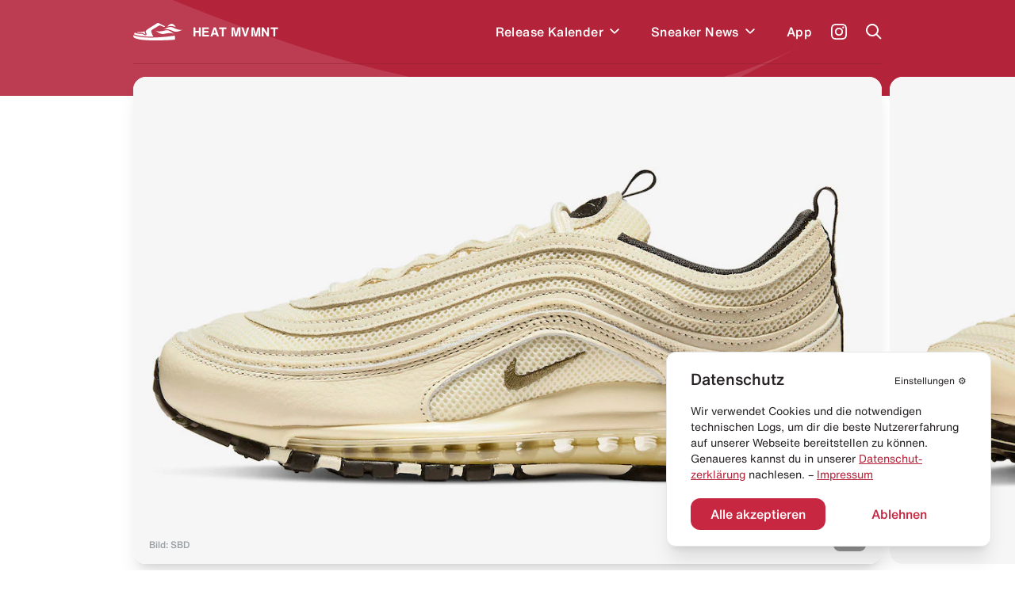

--- FILE ---
content_type: text/html; charset=utf-8
request_url: https://heat-mvmnt.de/release/nike-air-max-97-coconut-milk
body_size: 17749
content:
<!DOCTYPE html><html lang="de"><head><meta charSet="utf-8"/><link rel="preload" href="/fonts/HelveticaNeue/HelveticaNeueInterface_regular.ttf" as="font"/><link rel="preload" href="/fonts/HelveticaNowDisplay/HelveticaNowDisplay-Regular.otf" as="font"/><link rel="preload" href="/fonts/HelveticaNowText/HelveticaNowText-Regular.otf" as="font"/><meta name="viewport" content="initial-scale=1.0, width=device-width"/><link rel="icon" href="/favicon.ico"/><meta name="theme-color" content="#B3233A"/><title>Nike Air Max 97 &quot;Coconut Milk&quot; kaufen – DV5451-100 – HEAT MVMNT</title><meta property="og:title" content="Nike Air Max 97 &quot;Coconut Milk&quot; kaufen – DV5451-100 – HEAT MVMNT"/><meta name="twitter:title" content="Nike Air Max 97 &quot;Coconut Milk&quot; kaufen – DV5451-100 – HEAT MVMNT"/><meta name="description" content="Alle Infos zum Release des Nike Air Max 97 &quot;Coconut Milk&quot; - DV5451-100 und weiteren Sneakern inklusive Datum, Preis, aller Shops &amp; Raffles."/><meta property="og:description" content="Alle Infos zum Release des Nike Air Max 97 &quot;Coconut Milk&quot; - DV5451-100 und weiteren Sneakern inklusive Datum, Preis, aller Shops &amp; Raffles."/><meta name="twitter:description" content="Alle Infos zum Release des Nike Air Max 97 &quot;Coconut Milk&quot; - DV5451-100 und weiteren Sneakern inklusive Datum, Preis, aller Shops &amp; Raffles."/><meta property="og:image" content="https://www.datocms-assets.com/24293/1654003932-nike-air-max-97-coconut-milk.jpg?auto=format&amp;fit=max&amp;w=1200"/><meta property="og:image:width" content="710"/><meta property="og:image:height" content="460"/><meta name="twitter:image" content="https://www.datocms-assets.com/24293/1654003932-nike-air-max-97-coconut-milk.jpg?auto=format&amp;fit=max&amp;w=1200"/><meta property="og:locale" content="de"/><meta property="og:type" content="article"/><meta property="og:site_name" content="HEAT MVMNT – Releases, Restocks &amp; Sales"/><meta property="article:modified_time" content="2025-10-14T14:46:18Z"/><meta name="twitter:card" content="summary"/><meta property="product:price:amount" content="180.00"/><script type="application/ld+json">{"@context":"https://schema.org","@type":"BreadcrumbList","itemListElement":[{"@type":"ListItem","position":1,"item":"https://heat-mvmnt.de/","name":"HEAT MVMNT"},{"@type":"ListItem","position":2,"item":"https://heat-mvmnt.de/releases","name":"Releases"},{"@type":"ListItem","position":3,"item":"https://heat-mvmnt.de/release/nike-air-max-97-coconut-milk","name":"Nike Air Max 97 &amp;quot;Coconut Milk&amp;quot;"}]}</script><meta name="next-head-count" content="24"/><meta name="apple-itunes-app" content="app-id=1457709330"/><meta name="google-play-app" content="app-id=com.heatmvmnt.mobileapp"/><link rel="apple-touch-icon" href="/static/app-icon.png"/><link rel="android-touch-icon" href="/static/app-icon.png"/><script id="mcjs" src="https://chimpstatic.com/mcjs-connected/js/users/b337faf7c633871f86cb400ce/f22b7d21b2582765903eacf34.js" async=""></script><link data-next-font="" rel="preconnect" href="/" crossorigin="anonymous"/><link rel="preload" href="/_next/static/css/97fa1d96e0eb14eb.css" as="style"/><link rel="stylesheet" href="/_next/static/css/97fa1d96e0eb14eb.css" data-n-g=""/><link rel="preload" href="/_next/static/css/c1f0e08014637a50.css" as="style"/><link rel="stylesheet" href="/_next/static/css/c1f0e08014637a50.css" data-n-p=""/><noscript data-n-css=""></noscript><script defer="" nomodule="" src="/_next/static/chunks/polyfills-c67a75d1b6f99dc8.js"></script><script src="/_next/static/chunks/webpack-f5446ae7c86dea75.js" defer=""></script><script src="/_next/static/chunks/framework-9387e000915d7b64.js" defer=""></script><script src="/_next/static/chunks/main-46eb3ca8604531cf.js" defer=""></script><script src="/_next/static/chunks/pages/_app-10aa29b23643046e.js" defer=""></script><script src="/_next/static/chunks/29107295-2c4ccc922958d76c.js" defer=""></script><script src="/_next/static/chunks/252f366e-6c6ad2ccfe06a9b4.js" defer=""></script><script src="/_next/static/chunks/0c428ae2-ed3ae0e29be7672e.js" defer=""></script><script src="/_next/static/chunks/78e521c3-771abcaf323b2884.js" defer=""></script><script src="/_next/static/chunks/ae51ba48-14a085346a878f40.js" defer=""></script><script src="/_next/static/chunks/d64684d8-aafcf1c88d0a72be.js" defer=""></script><script src="/_next/static/chunks/6394-d13ac3553cc7c476.js" defer=""></script><script src="/_next/static/chunks/504-484d1a02d4c11240.js" defer=""></script><script src="/_next/static/chunks/6562-595e9f689b30bdf8.js" defer=""></script><script src="/_next/static/chunks/2962-ce6ac11c8a5a1966.js" defer=""></script><script src="/_next/static/chunks/1852-4934f858610b58ee.js" defer=""></script><script src="/_next/static/chunks/5675-6a3de6baea750189.js" defer=""></script><script src="/_next/static/chunks/8692-e9f2b301a92ed392.js" defer=""></script><script src="/_next/static/chunks/5095-1b75a1e45c868364.js" defer=""></script><script src="/_next/static/chunks/2729-21adbce9af6db27d.js" defer=""></script><script src="/_next/static/chunks/pages/release/%5Bslug%5D-2b5d70ffb447e1de.js" defer=""></script><script src="/_next/static/pi14MeBXoTPUbxg7iaMu8/_buildManifest.js" defer=""></script><script src="/_next/static/pi14MeBXoTPUbxg7iaMu8/_ssgManifest.js" defer=""></script></head><body><div id="__next"><main class="antialiased  overflow-hidden" id="main"><div></div><div class="bg-primary  |  text-white"><div class="bg-wave"><header class="inner"><div class="flex  flex-row  items-center  |  py-7  sm:py-5"><div class="flex  flex-row  items-center  |  space-x-3  |  cursor-pointer  |  z-4"><svg xmlns="http://www.w3.org/2000/svg" viewBox="0 0 595.97 212.74" class="Header_logo__cGKWl"><defs><style>.heat-logo-vector_inline_svg__cls-1{fill:#fff}</style></defs><g id="heat-logo-vector_inline_svg__Ebene_2" data-name="Ebene 2"><g id="heat-logo-vector_inline_svg__Layer_1" data-name="Layer 1"><path class="heat-logo-vector_inline_svg__cls-1" d="M76.68 120.71c37.48.79 41.93 1.17 52 9.81 1.13 1 2.18 1.92 3.18 2.82 5.41 4.91 7.33 6.64 13.36 4.49a2.4 2.4 0 001.4-3.21c-.83-1.85-2-4.1-3-5.84-3.61-6.71-8.42-15.7-7.8-25.11a2.39 2.39 0 00-3.51-2.26c-7.81 4.15-14.75 7-20.3 7.66-15.37 1.92-43.61.38-65.18 2.22a2.4 2.4 0 00-.51 4.69 109.74 109.74 0 0030.36 4.73zM303.42 1.55a22 22 0 00-20.53 2.29C268.62 13.62 237 34.55 212.91 49c-10.39 6.22-21.83 14-33.36 22a142.51 142.51 0 00-28.5 26l-.11.13c-6.05 7.25-2.46 15.36 3.28 26 3.61 6.71 6.73 12.5 4.79 18.15a10.94 10.94 0 01-6.28 6.48 30 30 0 01-12 2.94c-7.54 0-12.26-4.27-16.86-8.44-.92-.84-1.89-1.71-2.94-2.61-6.62-5.67-7.16-6.14-44.46-6.93-27.39-.58-45.18-8.88-53.71-14.08a2.36 2.36 0 00-2.63.13A30.63 30.63 0 008.79 135.8a2.38 2.38 0 001.39 2.83c21 8.46 88.24 30.37 217 27.53q4.83-.1 9.6-.24a2.37 2.37 0 002-3.5c-5.51-10.22-13-24.73-17.86-37.1a128 128 0 01-5.38-16.32 25 25 0 0111.13-27.23l77.7-47.83c11-8.3 21.93-2.31 34.59 3.46 9.37 4.28 29.44 13.83 34.76 11.61a3.71 3.71 0 00.58-.31 6.4 6.4 0 00-.71-11zM496 156.61a2.36 2.36 0 00-2.72-1.85c-31.87 5.31-133 20.44-265.92 23.38q-12 .27-23.36.26C86.44 178.4 25.22 158 4.9 149.49a2.38 2.38 0 00-3 1.11c-3.89 7.67-2 20 8.51 28.09 14 10.76 63 32.53 214.07 33.89 151.53 1.36 262.76-6 270.34-9.57s2.79-23.92 2-39.87a44.61 44.61 0 00-.82-6.53z"></path><path id="heat-logo-vector_inline_svg__SVGID" class="heat-logo-vector_inline_svg__cls-1" d="M405 44.72s25-9.64 52-7.18c36.72 3.36 51.31 13.68 51.31 13.68s-18.87-36.95-45.61-41-57.7 34.5-57.7 34.5z"></path><path id="heat-logo-vector_inline_svg__SVGID-2" data-name="SVGID" class="heat-logo-vector_inline_svg__cls-1" d="M356.39 82.69C393.74 63.25 434.1 37.08 472.25 55 510.34 72.89 558.63 97.23 596 77.79c-37.34 19.44-78.51 40.54-116.65 22.64-38.18-17.91-85.56-37.18-122.96-17.74z"></path><path id="heat-logo-vector_inline_svg__SVGID-3" data-name="SVGID" class="heat-logo-vector_inline_svg__cls-1" d="M370.42 133.27c-40.89 10.09-77.15-18.59-110-45 32.84 26.4 84.9 11.92 125.78 1.83 40.88-10.1 75.38 23.43 108.22 49.77-32.78-26.39-83.12-16.69-124-6.6z"></path></g></g></svg><span class="font-bold  tracking-wide">HEAT MVMNT</span></div><nav class="ml-auto  sm:invisible  | Header_menu__wM0lo |  "><div class="hidden  sm:block  |  pt-4  px-4  |  font-display  text-2xl  font-black  |  mb-3">Menü</div><ul class="flex  flex-row  sm:flex-col  sm:py-4  sm:px-4  |  space-x-8  md:space-x-6  sm:space-x-0  sm:space-y-6  |  font-medium  tracking-wide"><li style="transition-delay:0ms"><div class="flex flex-row items-center"><a class="flex  flex-row  items-center  |  hover:text-headerTextDimmed  sm:text-xl  |  relative  z-4  
                                                            |  has-children" href="/releases"><span>Release Kalender</span></a><div class="p-2 hover:text-headerTextDimmed cursor-pointer flex  flex-row  items-center select-none  |  relative  z-4"><svg viewBox="0 0 10 7" fill="none" xmlns="http://www.w3.org/2000/svg" class="w-3 transition-all" style="top:2px"><path fill-rule="evenodd" clip-rule="evenodd" d="M8.946 0L10 1.054l-5 5-5-5L1.054 0 5 3.946 8.946 0z" fill="currentColor"></path></svg></div></div></li><li style="transition-delay:20ms"><div class="flex flex-row items-center"><a class="flex  flex-row  items-center  |  hover:text-headerTextDimmed  sm:text-xl  |  relative  z-4  
                                                            |  has-children" href="/news"><span>Sneaker News</span></a><div class="p-2 hover:text-headerTextDimmed cursor-pointer flex  flex-row  items-center select-none  |  relative  z-4"><svg viewBox="0 0 10 7" fill="none" xmlns="http://www.w3.org/2000/svg" class="w-3 transition-all" style="top:2px"><path fill-rule="evenodd" clip-rule="evenodd" d="M8.946 0L10 1.054l-5 5-5-5L1.054 0 5 3.946 8.946 0z" fill="currentColor"></path></svg></div></div></li><li style="transition-delay:40ms"><div class="flex flex-row items-center"><a class="flex  flex-row  items-center  |  hover:text-headerTextDimmed  sm:text-xl  |  relative  z-4  
                                                            |  " href="/app"><span>App</span></a></div></li></ul></nav><a class="text-white  font-medium  text-sm  sm:text-xs  |  ml-6  sm:ml-auto  |  z-4" target="_blank" href="https://www.instagram.com/heat.mvmnt/"><svg viewBox="0 0 24 24" fill="none" xmlns="http://www.w3.org/2000/svg" class="w-5  h-5"><path d="M12 0C8.74 0 8.333.015 7.053.072 5.775.132 4.905.333 4.14.63a5.876 5.876 0 00-2.126 1.384A5.855 5.855 0 00.63 4.14C.333 4.905.131 5.775.072 7.053.012 8.333 0 8.74 0 12s.015 3.667.072 4.947c.06 1.277.261 2.148.558 2.913a5.885 5.885 0 001.384 2.126A5.868 5.868 0 004.14 23.37c.766.296 1.636.499 2.913.558C8.333 23.988 8.74 24 12 24s3.667-.015 4.947-.072c1.277-.06 2.148-.262 2.913-.558a5.898 5.898 0 002.126-1.384 5.86 5.86 0 001.384-2.126c.296-.765.499-1.636.558-2.913.06-1.28.072-1.687.072-4.947s-.015-3.667-.072-4.947c-.06-1.277-.262-2.149-.558-2.913a5.89 5.89 0 00-1.384-2.126A5.847 5.847 0 0019.86.63c-.765-.297-1.636-.499-2.913-.558C15.667.012 15.26 0 12 0zm0 2.16c3.203 0 3.585.016 4.85.071 1.17.055 1.805.249 2.227.415.562.217.96.477 1.382.896.419.42.679.819.896 1.381.164.422.36 1.057.413 2.227.057 1.266.07 1.646.07 4.85 0 3.204-.015 3.585-.074 4.85-.061 1.17-.256 1.805-.421 2.227a3.81 3.81 0 01-.899 1.382 3.744 3.744 0 01-1.38.896c-.42.164-1.065.36-2.235.413-1.274.057-1.649.07-4.859.07-3.211 0-3.586-.015-4.859-.074-1.171-.061-1.816-.256-2.236-.421a3.716 3.716 0 01-1.379-.899 3.644 3.644 0 01-.9-1.38c-.165-.42-.359-1.065-.42-2.235-.045-1.26-.061-1.649-.061-4.844 0-3.196.016-3.586.061-4.861.061-1.17.255-1.814.42-2.234.21-.57.479-.96.9-1.381.419-.419.81-.689 1.379-.898.42-.166 1.051-.361 2.221-.421 1.275-.045 1.65-.06 4.859-.06l.045.03zm0 3.678a6.162 6.162 0 100 12.324 6.162 6.162 0 100-12.324zM12 16c-2.21 0-4-1.79-4-4s1.79-4 4-4 4 1.79 4 4-1.79 4-4 4zm7.846-10.405a1.441 1.441 0 01-2.88 0 1.44 1.44 0 012.88 0z" fill="currentColor"></path></svg></a><a href="#" class="block  ml-6  |  z-10"><span class="block  w-5  h-5"><svg viewBox="0 0 20 20" fill="none" xmlns="http://www.w3.org/2000/svg"><path fill-rule="evenodd" clip-rule="evenodd" d="M8 16a8 8 0 116.32-3.094l5.387 5.387-1.414 1.414-5.387-5.387A7.965 7.965 0 018 16zm6-8A6 6 0 112 8a6 6 0 0112 0z" fill="currentColor"></path></svg></span></a><a href="#" class="hidden  sm:block  ml-6  |  z-10"><span class="hamburger  |  Header_hamburger__2UVhG  "><span class="line-t"></span><span class="line-m"></span><span class="line-b"></span></span></a></div><div class="Header_searchOverlay__sojOX    
                            |  absolute  top-0  left-0  w-full  |  bg-headerBackground  shadow-2xl  |  z-3
                            |  pt-24  sm:pt-20"><div class="relative  |  inner  |  mb-10  sm:mb-6"><div class="relative"><div class="flex  flex-row  space-x-6  sm:space-x-5  |  pl-4  sm:pl-2"><div class="w-7  h-7  sm:w-6  sm:h-6  |  flex-shrink-0  |  text-hmRed400"><svg viewBox="0 0 20 20" fill="none" xmlns="http://www.w3.org/2000/svg"><path fill-rule="evenodd" clip-rule="evenodd" d="M8 16a8 8 0 116.32-3.094l5.387 5.387-1.414 1.414-5.387-5.387A7.965 7.965 0 018 16zm6-8A6 6 0 112 8a6 6 0 0112 0z" fill="currentColor"></path></svg></div><div class="w-full"><form action="."><input type="search" placeholder="Releases durchsuchen..." class="w-full  
                                  |  bg-transparent  outline-none  appearance-none  
                                  |  font-helvetica-now  text-lg  font-medium  placeholder-hmRed400
                                  |  "/></form></div></div><div class="absolute  right-0  top-0  bottom-0  text-hmRed400 |  flex  flex-row  items-center  space-x-3 |  text-xs  font-medium  text-right  pointer-events-none |  sm:hidden"><div class="w-4  h-4"><svg viewBox="0 0 41 41" fill="none" xmlns="http://www.w3.org/2000/svg"><path d="M37.381.52H21.352a3.348 3.348 0 00-3.341 3.341v11.332a3.141 3.141 0 01-3.148 3.148H3.871c-1.744 0-3.148 1.404-3.148 3.196v15.157a3.348 3.348 0 003.342 3.342h33.317a3.348 3.348 0 003.341-3.342V3.862A3.348 3.348 0 0037.38.52zm-9.733 28.426c0 .823-.678 1.453-1.501 1.453H12.345c-.097 0-.145.097-.048.145l2.034 2.034a.234.234 0 010 .34l-1.405 1.403a.234.234 0 01-.339 0l-4.165-4.164a1.462 1.462 0 010-2.082l4.068-4.068a.234.234 0 01.34 0l1.403 1.404a.234.234 0 010 .34L12.2 27.783c-.049.048 0 .145.048.145h12.688c.145 0 .242-.097.242-.242V22.99c0-.145.097-.242.242-.242h1.985c.146 0 .243.097.243.242v5.956zm8.958-15.835c0 .097-.048.145-.145.145h-1.259c-.097 0-.145-.048-.145-.145V7.348c0-.63-.484-1.114-1.114-1.114h-5.472c-.097 0-.145-.048-.145-.145V4.83c0-.097.048-.145.145-.145h5.472a2.656 2.656 0 012.664 2.663v5.763z" fill="currentColor"></path></svg></div><div>Enter um zu suchen</div></div></div></div><div></div></div><div class="border-b  border-headerBorder  |  opacity-50"></div></header><div class="pb-10"></div></div></div><div class="inner  -mt-6"><div class="relative  mb-10  sm:mb-5"><div class="swiper hero-gallery HeroGallery_heroGallery__QiUkF" style="overflow:visible"><div class="swiper-wrapper"><div class="swiper-slide rounded-2xl sm:rounded-xl overflow-hidden | cursor-horizontal"><div class="bg-white  overflow-hidden" style="--aspect-ratio:(1.5357142857)"><div><div class="dato-img-rounded  |  w-full  h-full  |  HeroGallery_datoGalleryImage__lw9K7" style="overflow:hidden;position:relative;width:100%;max-width:1100px"><img style="display:block;width:100%" src="[data-uri]" aria-hidden="true" alt=""/><img aria-hidden="true" alt="" src="[data-uri]" style="background-color:#a6873a;transition:opacity 500ms;opacity:0;position:absolute;left:-5%;top:-5%;width:110%;height:110%;max-width:none;max-height:none"/><picture><source srcSet="https://www.datocms-assets.com/24293/1654003679-nike-air-max-97-coconut-milk-dv5451-100-release-date.jpeg?dpr=0.25&amp;fm=webp&amp;max-h=105&amp;max-w=103845 275w,https://www.datocms-assets.com/24293/1654003679-nike-air-max-97-coconut-milk-dv5451-100-release-date.jpeg?dpr=0.5&amp;fm=webp&amp;max-h=210&amp;max-w=207690 550w,https://www.datocms-assets.com/24293/1654003679-nike-air-max-97-coconut-milk-dv5451-100-release-date.jpeg?dpr=0.75&amp;fm=webp&amp;max-h=315&amp;max-w=311535 825w,https://www.datocms-assets.com/24293/1654003679-nike-air-max-97-coconut-milk-dv5451-100-release-date.jpeg?fm=webp&amp;max-h=420&amp;max-w=645 1100w" sizes="(max-width: 1100px) 100vw, 1100px" type="image/webp"/><source srcSet="https://www.datocms-assets.com/24293/1654003679-nike-air-max-97-coconut-milk-dv5451-100-release-date.jpeg?dpr=0.25&amp;fm=jpg&amp;max-h=105&amp;max-w=103845 275w,https://www.datocms-assets.com/24293/1654003679-nike-air-max-97-coconut-milk-dv5451-100-release-date.jpeg?dpr=0.5&amp;fm=jpg&amp;max-h=210&amp;max-w=207690 550w,https://www.datocms-assets.com/24293/1654003679-nike-air-max-97-coconut-milk-dv5451-100-release-date.jpeg?dpr=0.75&amp;fm=jpg&amp;max-h=315&amp;max-w=311535 825w,https://www.datocms-assets.com/24293/1654003679-nike-air-max-97-coconut-milk-dv5451-100-release-date.jpeg?fm=jpg&amp;max-h=420&amp;max-w=645 1100w" sizes="(max-width: 1100px) 100vw, 1100px"/><img src="https://www.datocms-assets.com/24293/1654003679-nike-air-max-97-coconut-milk-dv5451-100-release-date.jpeg?fm=jpg&amp;max-h=420&amp;max-w=645" alt="Nike Air Max 97 &quot;Coconut Milk&quot;" title="Nike Air Max 97 &quot;Coconut Milk&quot;" style="opacity:1;transition:opacity 500ms;position:absolute;left:0;top:0;width:100%;height:100%;max-width:none;max-height:none"/></picture><noscript><picture><source srcSet="https://www.datocms-assets.com/24293/1654003679-nike-air-max-97-coconut-milk-dv5451-100-release-date.jpeg?dpr=0.25&amp;fm=webp&amp;max-h=105&amp;max-w=103845 275w,https://www.datocms-assets.com/24293/1654003679-nike-air-max-97-coconut-milk-dv5451-100-release-date.jpeg?dpr=0.5&amp;fm=webp&amp;max-h=210&amp;max-w=207690 550w,https://www.datocms-assets.com/24293/1654003679-nike-air-max-97-coconut-milk-dv5451-100-release-date.jpeg?dpr=0.75&amp;fm=webp&amp;max-h=315&amp;max-w=311535 825w,https://www.datocms-assets.com/24293/1654003679-nike-air-max-97-coconut-milk-dv5451-100-release-date.jpeg?fm=webp&amp;max-h=420&amp;max-w=645 1100w" sizes="(max-width: 1100px) 100vw, 1100px" type="image/webp"/><source srcSet="https://www.datocms-assets.com/24293/1654003679-nike-air-max-97-coconut-milk-dv5451-100-release-date.jpeg?dpr=0.25&amp;fm=jpg&amp;max-h=105&amp;max-w=103845 275w,https://www.datocms-assets.com/24293/1654003679-nike-air-max-97-coconut-milk-dv5451-100-release-date.jpeg?dpr=0.5&amp;fm=jpg&amp;max-h=210&amp;max-w=207690 550w,https://www.datocms-assets.com/24293/1654003679-nike-air-max-97-coconut-milk-dv5451-100-release-date.jpeg?dpr=0.75&amp;fm=jpg&amp;max-h=315&amp;max-w=311535 825w,https://www.datocms-assets.com/24293/1654003679-nike-air-max-97-coconut-milk-dv5451-100-release-date.jpeg?fm=jpg&amp;max-h=420&amp;max-w=645 1100w" sizes="(max-width: 1100px) 100vw, 1100px"/><img src="https://www.datocms-assets.com/24293/1654003679-nike-air-max-97-coconut-milk-dv5451-100-release-date.jpeg?fm=jpg&amp;max-h=420&amp;max-w=645" alt="Nike Air Max 97 &quot;Coconut Milk&quot;" title="Nike Air Max 97 &quot;Coconut Milk&quot;" style="position:absolute;left:0;top:0;width:100%;height:100%;max-width:none;max-height:none"/></picture></noscript></div></div></div></div><div class="swiper-slide rounded-2xl sm:rounded-xl overflow-hidden | cursor-horizontal"><div class="bg-white  overflow-hidden" style="--aspect-ratio:(1.5357142857)"><div><div class="dato-img-rounded  |  w-full  h-full  |  HeroGallery_datoGalleryImage__lw9K7" style="overflow:hidden;position:relative;width:100%;max-width:1100px"><img style="display:block;width:100%" src="[data-uri]" aria-hidden="true" alt=""/><img aria-hidden="true" alt="" src="[data-uri]" style="background-color:#cfa75e;transition:opacity 500ms;opacity:0;position:absolute;left:-5%;top:-5%;width:110%;height:110%;max-width:none;max-height:none"/><picture><source srcSet="https://www.datocms-assets.com/24293/1654003682-nike-air-max-97-coconut-milk-dv5451-100-release-date-4.jpeg?dpr=0.25&amp;fm=webp&amp;max-h=105&amp;max-w=103845 275w,https://www.datocms-assets.com/24293/1654003682-nike-air-max-97-coconut-milk-dv5451-100-release-date-4.jpeg?dpr=0.5&amp;fm=webp&amp;max-h=210&amp;max-w=207690 550w,https://www.datocms-assets.com/24293/1654003682-nike-air-max-97-coconut-milk-dv5451-100-release-date-4.jpeg?dpr=0.75&amp;fm=webp&amp;max-h=315&amp;max-w=311535 825w,https://www.datocms-assets.com/24293/1654003682-nike-air-max-97-coconut-milk-dv5451-100-release-date-4.jpeg?fm=webp&amp;max-h=420&amp;max-w=645 1100w" sizes="(max-width: 1100px) 100vw, 1100px" type="image/webp"/><source srcSet="https://www.datocms-assets.com/24293/1654003682-nike-air-max-97-coconut-milk-dv5451-100-release-date-4.jpeg?dpr=0.25&amp;fm=jpg&amp;max-h=105&amp;max-w=103845 275w,https://www.datocms-assets.com/24293/1654003682-nike-air-max-97-coconut-milk-dv5451-100-release-date-4.jpeg?dpr=0.5&amp;fm=jpg&amp;max-h=210&amp;max-w=207690 550w,https://www.datocms-assets.com/24293/1654003682-nike-air-max-97-coconut-milk-dv5451-100-release-date-4.jpeg?dpr=0.75&amp;fm=jpg&amp;max-h=315&amp;max-w=311535 825w,https://www.datocms-assets.com/24293/1654003682-nike-air-max-97-coconut-milk-dv5451-100-release-date-4.jpeg?fm=jpg&amp;max-h=420&amp;max-w=645 1100w" sizes="(max-width: 1100px) 100vw, 1100px"/><img src="https://www.datocms-assets.com/24293/1654003682-nike-air-max-97-coconut-milk-dv5451-100-release-date-4.jpeg?fm=jpg&amp;max-h=420&amp;max-w=645" alt="Nike Air Max 97 &quot;Coconut Milk&quot;" title="Nike Air Max 97 &quot;Coconut Milk&quot;" style="opacity:1;transition:opacity 500ms;position:absolute;left:0;top:0;width:100%;height:100%;max-width:none;max-height:none"/></picture><noscript><picture><source srcSet="https://www.datocms-assets.com/24293/1654003682-nike-air-max-97-coconut-milk-dv5451-100-release-date-4.jpeg?dpr=0.25&amp;fm=webp&amp;max-h=105&amp;max-w=103845 275w,https://www.datocms-assets.com/24293/1654003682-nike-air-max-97-coconut-milk-dv5451-100-release-date-4.jpeg?dpr=0.5&amp;fm=webp&amp;max-h=210&amp;max-w=207690 550w,https://www.datocms-assets.com/24293/1654003682-nike-air-max-97-coconut-milk-dv5451-100-release-date-4.jpeg?dpr=0.75&amp;fm=webp&amp;max-h=315&amp;max-w=311535 825w,https://www.datocms-assets.com/24293/1654003682-nike-air-max-97-coconut-milk-dv5451-100-release-date-4.jpeg?fm=webp&amp;max-h=420&amp;max-w=645 1100w" sizes="(max-width: 1100px) 100vw, 1100px" type="image/webp"/><source srcSet="https://www.datocms-assets.com/24293/1654003682-nike-air-max-97-coconut-milk-dv5451-100-release-date-4.jpeg?dpr=0.25&amp;fm=jpg&amp;max-h=105&amp;max-w=103845 275w,https://www.datocms-assets.com/24293/1654003682-nike-air-max-97-coconut-milk-dv5451-100-release-date-4.jpeg?dpr=0.5&amp;fm=jpg&amp;max-h=210&amp;max-w=207690 550w,https://www.datocms-assets.com/24293/1654003682-nike-air-max-97-coconut-milk-dv5451-100-release-date-4.jpeg?dpr=0.75&amp;fm=jpg&amp;max-h=315&amp;max-w=311535 825w,https://www.datocms-assets.com/24293/1654003682-nike-air-max-97-coconut-milk-dv5451-100-release-date-4.jpeg?fm=jpg&amp;max-h=420&amp;max-w=645 1100w" sizes="(max-width: 1100px) 100vw, 1100px"/><img src="https://www.datocms-assets.com/24293/1654003682-nike-air-max-97-coconut-milk-dv5451-100-release-date-4.jpeg?fm=jpg&amp;max-h=420&amp;max-w=645" alt="Nike Air Max 97 &quot;Coconut Milk&quot;" title="Nike Air Max 97 &quot;Coconut Milk&quot;" style="position:absolute;left:0;top:0;width:100%;height:100%;max-width:none;max-height:none"/></picture></noscript></div></div></div></div><div class="swiper-slide rounded-2xl sm:rounded-xl overflow-hidden | cursor-horizontal"><div class="bg-white  overflow-hidden" style="--aspect-ratio:(1.5357142857)"><div><div class="dato-img-rounded  |  w-full  h-full  |  HeroGallery_datoGalleryImage__lw9K7" style="overflow:hidden;position:relative;width:100%;max-width:1100px"><img style="display:block;width:100%" src="[data-uri]" aria-hidden="true" alt=""/><img aria-hidden="true" alt="" src="[data-uri]" style="background-color:#a68c46;transition:opacity 500ms;opacity:0;position:absolute;left:-5%;top:-5%;width:110%;height:110%;max-width:none;max-height:none"/><picture><source srcSet="https://www.datocms-assets.com/24293/1654003686-nike-air-max-97-coconut-milk-dv5451-100-release-date-2.jpeg?dpr=0.25&amp;fm=webp&amp;max-h=105&amp;max-w=103845 275w,https://www.datocms-assets.com/24293/1654003686-nike-air-max-97-coconut-milk-dv5451-100-release-date-2.jpeg?dpr=0.5&amp;fm=webp&amp;max-h=210&amp;max-w=207690 550w,https://www.datocms-assets.com/24293/1654003686-nike-air-max-97-coconut-milk-dv5451-100-release-date-2.jpeg?dpr=0.75&amp;fm=webp&amp;max-h=315&amp;max-w=311535 825w,https://www.datocms-assets.com/24293/1654003686-nike-air-max-97-coconut-milk-dv5451-100-release-date-2.jpeg?fm=webp&amp;max-h=420&amp;max-w=645 1100w" sizes="(max-width: 1100px) 100vw, 1100px" type="image/webp"/><source srcSet="https://www.datocms-assets.com/24293/1654003686-nike-air-max-97-coconut-milk-dv5451-100-release-date-2.jpeg?dpr=0.25&amp;fm=jpg&amp;max-h=105&amp;max-w=103845 275w,https://www.datocms-assets.com/24293/1654003686-nike-air-max-97-coconut-milk-dv5451-100-release-date-2.jpeg?dpr=0.5&amp;fm=jpg&amp;max-h=210&amp;max-w=207690 550w,https://www.datocms-assets.com/24293/1654003686-nike-air-max-97-coconut-milk-dv5451-100-release-date-2.jpeg?dpr=0.75&amp;fm=jpg&amp;max-h=315&amp;max-w=311535 825w,https://www.datocms-assets.com/24293/1654003686-nike-air-max-97-coconut-milk-dv5451-100-release-date-2.jpeg?fm=jpg&amp;max-h=420&amp;max-w=645 1100w" sizes="(max-width: 1100px) 100vw, 1100px"/><img src="https://www.datocms-assets.com/24293/1654003686-nike-air-max-97-coconut-milk-dv5451-100-release-date-2.jpeg?fm=jpg&amp;max-h=420&amp;max-w=645" alt="Nike Air Max 97 &quot;Coconut Milk&quot;" title="Nike Air Max 97 &quot;Coconut Milk&quot;" style="opacity:1;transition:opacity 500ms;position:absolute;left:0;top:0;width:100%;height:100%;max-width:none;max-height:none"/></picture><noscript><picture><source srcSet="https://www.datocms-assets.com/24293/1654003686-nike-air-max-97-coconut-milk-dv5451-100-release-date-2.jpeg?dpr=0.25&amp;fm=webp&amp;max-h=105&amp;max-w=103845 275w,https://www.datocms-assets.com/24293/1654003686-nike-air-max-97-coconut-milk-dv5451-100-release-date-2.jpeg?dpr=0.5&amp;fm=webp&amp;max-h=210&amp;max-w=207690 550w,https://www.datocms-assets.com/24293/1654003686-nike-air-max-97-coconut-milk-dv5451-100-release-date-2.jpeg?dpr=0.75&amp;fm=webp&amp;max-h=315&amp;max-w=311535 825w,https://www.datocms-assets.com/24293/1654003686-nike-air-max-97-coconut-milk-dv5451-100-release-date-2.jpeg?fm=webp&amp;max-h=420&amp;max-w=645 1100w" sizes="(max-width: 1100px) 100vw, 1100px" type="image/webp"/><source srcSet="https://www.datocms-assets.com/24293/1654003686-nike-air-max-97-coconut-milk-dv5451-100-release-date-2.jpeg?dpr=0.25&amp;fm=jpg&amp;max-h=105&amp;max-w=103845 275w,https://www.datocms-assets.com/24293/1654003686-nike-air-max-97-coconut-milk-dv5451-100-release-date-2.jpeg?dpr=0.5&amp;fm=jpg&amp;max-h=210&amp;max-w=207690 550w,https://www.datocms-assets.com/24293/1654003686-nike-air-max-97-coconut-milk-dv5451-100-release-date-2.jpeg?dpr=0.75&amp;fm=jpg&amp;max-h=315&amp;max-w=311535 825w,https://www.datocms-assets.com/24293/1654003686-nike-air-max-97-coconut-milk-dv5451-100-release-date-2.jpeg?fm=jpg&amp;max-h=420&amp;max-w=645 1100w" sizes="(max-width: 1100px) 100vw, 1100px"/><img src="https://www.datocms-assets.com/24293/1654003686-nike-air-max-97-coconut-milk-dv5451-100-release-date-2.jpeg?fm=jpg&amp;max-h=420&amp;max-w=645" alt="Nike Air Max 97 &quot;Coconut Milk&quot;" title="Nike Air Max 97 &quot;Coconut Milk&quot;" style="position:absolute;left:0;top:0;width:100%;height:100%;max-width:none;max-height:none"/></picture></noscript></div></div></div></div><div class="swiper-slide rounded-2xl sm:rounded-xl overflow-hidden | cursor-horizontal"><div class="bg-white  overflow-hidden" style="--aspect-ratio:(1.5357142857)"><div><div class="dato-img-rounded  |  w-full  h-full  |  HeroGallery_datoGalleryImage__lw9K7" style="overflow:hidden;position:relative;width:100%;max-width:1100px"><img style="display:block;width:100%" src="[data-uri]" aria-hidden="true" alt=""/><img aria-hidden="true" alt="" src="[data-uri]" style="background-color:#896f39;transition:opacity 500ms;opacity:0;position:absolute;left:-5%;top:-5%;width:110%;height:110%;max-width:none;max-height:none"/><picture><source srcSet="https://www.datocms-assets.com/24293/1654003690-nike-air-max-97-coconut-milk-dv5451-100-release-date-5.jpeg?dpr=0.25&amp;fm=webp&amp;max-h=105&amp;max-w=103845 275w,https://www.datocms-assets.com/24293/1654003690-nike-air-max-97-coconut-milk-dv5451-100-release-date-5.jpeg?dpr=0.5&amp;fm=webp&amp;max-h=210&amp;max-w=207690 550w,https://www.datocms-assets.com/24293/1654003690-nike-air-max-97-coconut-milk-dv5451-100-release-date-5.jpeg?dpr=0.75&amp;fm=webp&amp;max-h=315&amp;max-w=311535 825w,https://www.datocms-assets.com/24293/1654003690-nike-air-max-97-coconut-milk-dv5451-100-release-date-5.jpeg?fm=webp&amp;max-h=420&amp;max-w=645 1100w" sizes="(max-width: 1100px) 100vw, 1100px" type="image/webp"/><source srcSet="https://www.datocms-assets.com/24293/1654003690-nike-air-max-97-coconut-milk-dv5451-100-release-date-5.jpeg?dpr=0.25&amp;fm=jpg&amp;max-h=105&amp;max-w=103845 275w,https://www.datocms-assets.com/24293/1654003690-nike-air-max-97-coconut-milk-dv5451-100-release-date-5.jpeg?dpr=0.5&amp;fm=jpg&amp;max-h=210&amp;max-w=207690 550w,https://www.datocms-assets.com/24293/1654003690-nike-air-max-97-coconut-milk-dv5451-100-release-date-5.jpeg?dpr=0.75&amp;fm=jpg&amp;max-h=315&amp;max-w=311535 825w,https://www.datocms-assets.com/24293/1654003690-nike-air-max-97-coconut-milk-dv5451-100-release-date-5.jpeg?fm=jpg&amp;max-h=420&amp;max-w=645 1100w" sizes="(max-width: 1100px) 100vw, 1100px"/><img src="https://www.datocms-assets.com/24293/1654003690-nike-air-max-97-coconut-milk-dv5451-100-release-date-5.jpeg?fm=jpg&amp;max-h=420&amp;max-w=645" alt="Nike Air Max 97 &quot;Coconut Milk&quot;" title="Nike Air Max 97 &quot;Coconut Milk&quot;" style="opacity:1;transition:opacity 500ms;position:absolute;left:0;top:0;width:100%;height:100%;max-width:none;max-height:none"/></picture><noscript><picture><source srcSet="https://www.datocms-assets.com/24293/1654003690-nike-air-max-97-coconut-milk-dv5451-100-release-date-5.jpeg?dpr=0.25&amp;fm=webp&amp;max-h=105&amp;max-w=103845 275w,https://www.datocms-assets.com/24293/1654003690-nike-air-max-97-coconut-milk-dv5451-100-release-date-5.jpeg?dpr=0.5&amp;fm=webp&amp;max-h=210&amp;max-w=207690 550w,https://www.datocms-assets.com/24293/1654003690-nike-air-max-97-coconut-milk-dv5451-100-release-date-5.jpeg?dpr=0.75&amp;fm=webp&amp;max-h=315&amp;max-w=311535 825w,https://www.datocms-assets.com/24293/1654003690-nike-air-max-97-coconut-milk-dv5451-100-release-date-5.jpeg?fm=webp&amp;max-h=420&amp;max-w=645 1100w" sizes="(max-width: 1100px) 100vw, 1100px" type="image/webp"/><source srcSet="https://www.datocms-assets.com/24293/1654003690-nike-air-max-97-coconut-milk-dv5451-100-release-date-5.jpeg?dpr=0.25&amp;fm=jpg&amp;max-h=105&amp;max-w=103845 275w,https://www.datocms-assets.com/24293/1654003690-nike-air-max-97-coconut-milk-dv5451-100-release-date-5.jpeg?dpr=0.5&amp;fm=jpg&amp;max-h=210&amp;max-w=207690 550w,https://www.datocms-assets.com/24293/1654003690-nike-air-max-97-coconut-milk-dv5451-100-release-date-5.jpeg?dpr=0.75&amp;fm=jpg&amp;max-h=315&amp;max-w=311535 825w,https://www.datocms-assets.com/24293/1654003690-nike-air-max-97-coconut-milk-dv5451-100-release-date-5.jpeg?fm=jpg&amp;max-h=420&amp;max-w=645 1100w" sizes="(max-width: 1100px) 100vw, 1100px"/><img src="https://www.datocms-assets.com/24293/1654003690-nike-air-max-97-coconut-milk-dv5451-100-release-date-5.jpeg?fm=jpg&amp;max-h=420&amp;max-w=645" alt="Nike Air Max 97 &quot;Coconut Milk&quot;" title="Nike Air Max 97 &quot;Coconut Milk&quot;" style="position:absolute;left:0;top:0;width:100%;height:100%;max-width:none;max-height:none"/></picture></noscript></div></div></div></div><div class="swiper-slide rounded-2xl sm:rounded-xl overflow-hidden | cursor-horizontal"><div class="bg-white  overflow-hidden" style="--aspect-ratio:(1.5357142857)"><div><div class="dato-img-rounded  |  w-full  h-full  |  HeroGallery_datoGalleryImage__lw9K7" style="overflow:hidden;position:relative;width:100%;max-width:1100px"><img style="display:block;width:100%" src="[data-uri]" aria-hidden="true" alt=""/><img aria-hidden="true" alt="" src="[data-uri]" style="background-color:#b68d49;transition:opacity 500ms;opacity:0;position:absolute;left:-5%;top:-5%;width:110%;height:110%;max-width:none;max-height:none"/><picture><source srcSet="https://www.datocms-assets.com/24293/1654003694-nike-air-max-97-coconut-milk-dv5451-100-release-date-1.jpeg?dpr=0.25&amp;fm=webp&amp;max-h=105&amp;max-w=103845 275w,https://www.datocms-assets.com/24293/1654003694-nike-air-max-97-coconut-milk-dv5451-100-release-date-1.jpeg?dpr=0.5&amp;fm=webp&amp;max-h=210&amp;max-w=207690 550w,https://www.datocms-assets.com/24293/1654003694-nike-air-max-97-coconut-milk-dv5451-100-release-date-1.jpeg?dpr=0.75&amp;fm=webp&amp;max-h=315&amp;max-w=311535 825w,https://www.datocms-assets.com/24293/1654003694-nike-air-max-97-coconut-milk-dv5451-100-release-date-1.jpeg?fm=webp&amp;max-h=420&amp;max-w=645 1100w" sizes="(max-width: 1100px) 100vw, 1100px" type="image/webp"/><source srcSet="https://www.datocms-assets.com/24293/1654003694-nike-air-max-97-coconut-milk-dv5451-100-release-date-1.jpeg?dpr=0.25&amp;fm=jpg&amp;max-h=105&amp;max-w=103845 275w,https://www.datocms-assets.com/24293/1654003694-nike-air-max-97-coconut-milk-dv5451-100-release-date-1.jpeg?dpr=0.5&amp;fm=jpg&amp;max-h=210&amp;max-w=207690 550w,https://www.datocms-assets.com/24293/1654003694-nike-air-max-97-coconut-milk-dv5451-100-release-date-1.jpeg?dpr=0.75&amp;fm=jpg&amp;max-h=315&amp;max-w=311535 825w,https://www.datocms-assets.com/24293/1654003694-nike-air-max-97-coconut-milk-dv5451-100-release-date-1.jpeg?fm=jpg&amp;max-h=420&amp;max-w=645 1100w" sizes="(max-width: 1100px) 100vw, 1100px"/><img src="https://www.datocms-assets.com/24293/1654003694-nike-air-max-97-coconut-milk-dv5451-100-release-date-1.jpeg?fm=jpg&amp;max-h=420&amp;max-w=645" alt="Nike Air Max 97 &quot;Coconut Milk&quot;" title="Nike Air Max 97 &quot;Coconut Milk&quot;" style="opacity:1;transition:opacity 500ms;position:absolute;left:0;top:0;width:100%;height:100%;max-width:none;max-height:none"/></picture><noscript><picture><source srcSet="https://www.datocms-assets.com/24293/1654003694-nike-air-max-97-coconut-milk-dv5451-100-release-date-1.jpeg?dpr=0.25&amp;fm=webp&amp;max-h=105&amp;max-w=103845 275w,https://www.datocms-assets.com/24293/1654003694-nike-air-max-97-coconut-milk-dv5451-100-release-date-1.jpeg?dpr=0.5&amp;fm=webp&amp;max-h=210&amp;max-w=207690 550w,https://www.datocms-assets.com/24293/1654003694-nike-air-max-97-coconut-milk-dv5451-100-release-date-1.jpeg?dpr=0.75&amp;fm=webp&amp;max-h=315&amp;max-w=311535 825w,https://www.datocms-assets.com/24293/1654003694-nike-air-max-97-coconut-milk-dv5451-100-release-date-1.jpeg?fm=webp&amp;max-h=420&amp;max-w=645 1100w" sizes="(max-width: 1100px) 100vw, 1100px" type="image/webp"/><source srcSet="https://www.datocms-assets.com/24293/1654003694-nike-air-max-97-coconut-milk-dv5451-100-release-date-1.jpeg?dpr=0.25&amp;fm=jpg&amp;max-h=105&amp;max-w=103845 275w,https://www.datocms-assets.com/24293/1654003694-nike-air-max-97-coconut-milk-dv5451-100-release-date-1.jpeg?dpr=0.5&amp;fm=jpg&amp;max-h=210&amp;max-w=207690 550w,https://www.datocms-assets.com/24293/1654003694-nike-air-max-97-coconut-milk-dv5451-100-release-date-1.jpeg?dpr=0.75&amp;fm=jpg&amp;max-h=315&amp;max-w=311535 825w,https://www.datocms-assets.com/24293/1654003694-nike-air-max-97-coconut-milk-dv5451-100-release-date-1.jpeg?fm=jpg&amp;max-h=420&amp;max-w=645 1100w" sizes="(max-width: 1100px) 100vw, 1100px"/><img src="https://www.datocms-assets.com/24293/1654003694-nike-air-max-97-coconut-milk-dv5451-100-release-date-1.jpeg?fm=jpg&amp;max-h=420&amp;max-w=645" alt="Nike Air Max 97 &quot;Coconut Milk&quot;" title="Nike Air Max 97 &quot;Coconut Milk&quot;" style="position:absolute;left:0;top:0;width:100%;height:100%;max-width:none;max-height:none"/></picture></noscript></div></div></div></div></div></div><div class="absolute  bottom-0  left-0  w-full  |  px-5  py-4  sm:px-4  sm:py-3  |  z-2  |  flex  flex-row  items-end  justify-between"><div class="text-xs  sm:text-xxs  text-contentTextDimmed  font-medium">Bild: SBD </div><div class="bg-black  opacity-40  |  px-2  py-1  |  text-xs  sm:text-xxs  text-white  font-medium  rounded-lg">1<!-- --> / <!-- -->5</div></div></div><h1 class="font-display  text-4xl  sm:text-2xl  sm:leading-tight  font-black  |  mb-3">Nike Air Max 97 &quot;Coconut Milk&quot;</h1><div class="flex  flex-row  items-center  |  space-x-3  |  mb-3"><h2 class="inline-block  text-xs  text-contentTextDimmed">Coconut Milk/Coconut Milk/White</h2><div class="w-px  h-3  bg-inputBorder"></div><h3 class="inline-block  text-xs  text-contentTextDimmed">DV5451-100</h3></div><div class="flex  flex-row  items-center  justify-between  |  sm:flex-col  sm:items-stretch  sm:justify-start  |  mb-10  sm:mb-6"><div class="flex  flex-row  items-center  |  space-x-4  sm:space-x-2  |  sm:mb-5"><div class="text-sm  font-medium  sm:text-xs  |  px-4  py-2  sm:px-2  sm:py-1  |  rounded-xl  sm:rounded-lg" style="background:var(--color-grey400);color:white">Ausverkauft</div><div class="text-babItemText  |  md:text-sm"><strong>Fr. 10. Juni</strong> <!-- -->2022 – 07:00</div></div><div class="flex  flex-row  items-center  |    |  sm:w-full"><div class="flex  flex-row  space-x-8"><div><div class="text-label">Preis</div><div class="flex  flex-row  items-center"><div class="text-xl  font-bold  |  md:text-base">180 €</div></div></div><div><div class="text-label">Shops</div><div class="flex  flex-row  items-center"><div class="text-contentTextDimmed  |  w-4  h-4  mr-1  |  flex  flex-row  items-center  justify-center  KpiCol_icon__lKGTp"><svg viewBox="0 0 19 19" fill="none" xmlns="http://www.w3.org/2000/svg"><path fill-rule="evenodd" clip-rule="evenodd" d="M3.664 1.83c-.16-.001-.314.017-.46.052A3.972 3.972 0 002.436.724C1.925.204 1.117 0 0 0v1.827c.683 0 1.075.1 1.164.19.34.344.636 1.046.636 1.637l.009.129.882 6.265A2.826 2.826 0 000 12.743L0 13.702c.087 1.501 1.226 2.657 2.649 2.739h.204A2.704 2.704 0 005.4 18.269a2.704 2.704 0 002.546-1.827h2.108A2.704 2.704 0 0012.6 18.27c1.491 0 2.7-1.227 2.7-2.74 0-1.514-1.209-2.74-2.7-2.74a2.704 2.704 0 00-2.546 1.826H7.946A2.704 2.704 0 005.4 12.788a2.704 2.704 0 00-2.546 1.827H2.7c-.459-.028-.87-.445-.902-.968l.002-.859c.024-.473.433-.889.945-.914h10.86l.133-.042a2.377 2.377 0 001.487-1.416l.095-.19.308-.62.948-1.911c.76-1.537 1.24-2.514 1.345-2.754.544-1.232-.558-2.18-1.684-2.2L3.664 1.829zm9.628 8.218h-8.69a.155.155 0 01-.111-.128l-.882-6.266 12.495.909c-.219.452-.616 1.26-1.136 2.312l-.013.026-.934 1.882-.308.619-.116.234-.044.103a.569.569 0 01-.26.309zm-.692 6.394c.497 0 .9-.409.9-.913a.907.907 0 00-.9-.914c-.497 0-.9.41-.9.914s.403.913.9.913zm-6.3-.913a.907.907 0 01-.9.913.907.907 0 01-.9-.913c0-.505.403-.914.9-.914s.9.41.9.914z" fill="currentColor"></path></svg></div><div class="text-xl  font-bold  |  md:text-base">0</div></div></div></div><a class="heat-button  |  cursor-pointer inline-block  |  px-3  py-2  |  rounded-xl  |  transition-all  |  hover:transform  hover:-translate-y-px text-center  |  font-medium bg-tileBackground  |  text-contentText  |  hover:bg-skeletonSecondary  |  ml-8  sm:ml-auto" href="https://www.awin1.com/cread.php?awinmid=16329&amp;awinaffid=1910592&amp;clickref=dato-shoe-nike-launch-air-max-coconut-milk-black-key-a7e37b5f6ff1de9cb&amp;ued=https%3A%2F%2Fwww.nike.com%2Fde%2Flaunch%2Ft%2Fair-max-97-coconut-milk-black%26key%3Da7e37b5f6ff1de9cb410158b1013e54a%26prodOvrd%3DRAC%26opt%3Dfalse " rel="noopener noreferrer  undefined">Zum Shop</a></div></div><div class="row  gutters  sm:flex-col  sm:space-y-6  |  mb-10"><div class="w-6/12  sm:w-full"><div class="space-y-6"><div class=""><div class="space-y-1"><div class="block cursor-pointer" href="https://www.awin1.com/cread.php?awinmid=16329&amp;awinaffid=1910592&amp;clickref=dato-shoe-nike-launch-air-max-coconut-milk-black-key-a7e37b5f6ff1de9cb&amp;ued=https%3A%2F%2Fwww.nike.com%2Fde%2Flaunch%2Ft%2Fair-max-97-coconut-milk-black%26key%3Da7e37b5f6ff1de9cb410158b1013e54a%26prodOvrd%3DRAC%26opt%3Dfalse "><div class="w-full  px-3  py-2  rounded-2xl  bg-babContentBg  |  flex  flex-row  items-center"><div class="w-8  h-8  |  mr-3"><img src="https://www.datocms-assets.com/24293/1652274269-nike-snkrs-logo-heat-mvmnt-brands-hm.png?max-h=150&amp;max-w=150"/></div><div><div class="font-bold  text-contentText">Nike </div><div class="text-label">Fr. 10. Juni 2022 – 07:00</div></div><div class="ml-auto"><a class="heat-button  |  cursor-pointer inline-block  |  px-3  py-2  |  rounded-xl  |  transition-all  |  hover:transform  hover:-translate-y-px text-center  |  font-medium bg-buttonBackground  |  text-buttonText  |  " href="https://www.awin1.com/cread.php?awinmid=16329&amp;awinaffid=1910592&amp;clickref=dato-shoe-nike-launch-air-max-coconut-milk-black-key-a7e37b5f6ff1de9cb&amp;ued=https%3A%2F%2Fwww.nike.com%2Fde%2Flaunch%2Ft%2Fair-max-97-coconut-milk-black%26key%3Da7e37b5f6ff1de9cb410158b1013e54a%26prodOvrd%3DRAC%26opt%3Dfalse " rel="noopener noreferrer  nofollow">Öffnen</a></div></div></div><div class="block cursor-pointer" href="https://assets.ikhnaie.link/click.html?wgcampaignid=194641&amp;wgprogramid=10253&amp;clickref=dato-shoe-43einhalb-nike-air-max-nb-coconut-milk-and-black&amp;wgtarget=https://www.43einhalb.com/p/nike-air-max-97-nb-2-coconut-milk-and-black-1060852"><div class="w-full  px-3  py-2  rounded-2xl  bg-babContentBg  |  flex  flex-row  items-center"><div class="w-8  h-8  |  mr-3"><img src="https://www.datocms-assets.com/24293/1652275236-43-shoplogohm-europa.png?max-h=150&amp;max-w=150"/></div><div><div class="font-bold  text-contentText">43einhalb </div><div class="text-label">Fr. 10. Juni 2022 – 07:00</div></div><div class="ml-auto"><a class="heat-button  |  cursor-pointer inline-block  |  px-3  py-2  |  rounded-xl  |  transition-all  |  hover:transform  hover:-translate-y-px text-center  |  font-medium bg-buttonBackground  |  text-buttonText  |  " href="https://assets.ikhnaie.link/click.html?wgcampaignid=194641&amp;wgprogramid=10253&amp;clickref=dato-shoe-43einhalb-nike-air-max-nb-coconut-milk-and-black&amp;wgtarget=https://www.43einhalb.com/p/nike-air-max-97-nb-2-coconut-milk-and-black-1060852" rel="noopener noreferrer  nofollow">Öffnen</a></div></div></div><div class="block cursor-pointer" href="https://www.awin1.com/cread.php?awinmid=20964&amp;awinaffid=1910592&amp;clickref=dato-shoe-solebox-de_de-nike-air_max_97_-22coconut_milk-coconut_milk-2&amp;ued=https%3A%2F%2Fwww.solebox.com%2Fde_DE%2Fp%2Fnike-air_max_97_%2522coconut_milk%2522-coconut_milk%252Funiversity_red-black-02068946.html"><div class="w-full  px-3  py-2  rounded-2xl  bg-babContentBg  |  flex  flex-row  items-center"><div class="w-8  h-8  |  mr-3"><img src="https://www.datocms-assets.com/24293/1652275175-sb-shoplogohm-europa.png?max-h=150&amp;max-w=150"/></div><div><div class="font-bold  text-contentText">Solebox </div><div class="text-label">Fr. 10. Juni 2022 – 07:00</div></div><div class="ml-auto"><a class="heat-button  |  cursor-pointer inline-block  |  px-3  py-2  |  rounded-xl  |  transition-all  |  hover:transform  hover:-translate-y-px text-center  |  font-medium bg-buttonBackground  |  text-buttonText  |  " href="https://www.awin1.com/cread.php?awinmid=20964&amp;awinaffid=1910592&amp;clickref=dato-shoe-solebox-de_de-nike-air_max_97_-22coconut_milk-coconut_milk-2&amp;ued=https%3A%2F%2Fwww.solebox.com%2Fde_DE%2Fp%2Fnike-air_max_97_%2522coconut_milk%2522-coconut_milk%252Funiversity_red-black-02068946.html" rel="noopener noreferrer  nofollow">Öffnen</a></div></div></div><div class="block cursor-pointer" href="https://assets.ikhnaie.link/click.html?wgcampaignid=194641&amp;wgprogramid=11969&amp;clickref=de_ndato-shoe-footdistrict-nike-air-max-nb-coconut-milk-dv5451&amp;wgtarget=https://footdistrict.de/nike-air-max-97-nb-2-coconut-milk-dv5451-100.html"><div class="w-full  px-3  py-2  rounded-2xl  bg-babContentBg  |  flex  flex-row  items-center"><div class="w-8  h-8  |  mr-3"><img src="https://www.datocms-assets.com/24293/1705492279-shoplogo-1.png?max-h=150&amp;max-w=150"/></div><div><div class="font-bold  text-contentText">Foot District </div><div class="text-label">Fr. 10. Juni 2022 – 07:00</div></div><div class="ml-auto"><a class="heat-button  |  cursor-pointer inline-block  |  px-3  py-2  |  rounded-xl  |  transition-all  |  hover:transform  hover:-translate-y-px text-center  |  font-medium bg-buttonBackground  |  text-buttonText  |  " href="https://assets.ikhnaie.link/click.html?wgcampaignid=194641&amp;wgprogramid=11969&amp;clickref=de_ndato-shoe-footdistrict-nike-air-max-nb-coconut-milk-dv5451&amp;wgtarget=https://footdistrict.de/nike-air-max-97-nb-2-coconut-milk-dv5451-100.html" rel="noopener noreferrer  nofollow">Öffnen</a></div></div></div><div class="block cursor-pointer" href="https://www.anrdoezrs.net/links/100009166/type/am/sid/dato-shoe-nakedcph-en-product-nike-air-max-dv5451/https:/www.nakedcph.com/en/product/12802/nike-air-max-97-dv5451-100"><div class="w-full  px-3  py-2  rounded-2xl  bg-babContentBg  |  flex  flex-row  items-center"><div class="w-8  h-8  |  mr-3"><img src="https://www.datocms-assets.com/24293/1652275070-shoplogohmnaked-europa.png?max-h=150&amp;max-w=150"/></div><div><div class="font-bold  text-contentText">Naked</div><div class="text-label">Fr. 10. Juni 2022 – 07:00</div></div><div class="ml-auto"><a class="heat-button  |  cursor-pointer inline-block  |  px-3  py-2  |  rounded-xl  |  transition-all  |  hover:transform  hover:-translate-y-px text-center  |  font-medium bg-buttonBackground  |  text-buttonText  |  " href="https://www.anrdoezrs.net/links/100009166/type/am/sid/dato-shoe-nakedcph-en-product-nike-air-max-dv5451/https://www.nakedcph.com/en/product/12802/nike-air-max-97-dv5451-100" rel="noopener noreferrer  nofollow">Öffnen</a></div></div></div><div class="block cursor-pointer" href="https://4elementos.com/es/zapatillas-hombre/25981-209167-air-max-97-nb-2-dv5451-100.html#/6-talla-35"><div class="w-full  px-3  py-2  rounded-2xl  bg-babContentBg  |  flex  flex-row  items-center"><div class="w-8  h-8  |  mr-3"><img src="https://www.datocms-assets.com/24293/1652275005-4elemntos-shoplogo-hm-europa.png?max-h=150&amp;max-w=150"/></div><div><div class="font-bold  text-contentText">4elementos </div><div class="text-label">Fr. 10. Juni 2022 – 07:00</div></div><div class="ml-auto"><a class="heat-button  |  cursor-pointer inline-block  |  px-3  py-2  |  rounded-xl  |  transition-all  |  hover:transform  hover:-translate-y-px text-center  |  font-medium bg-buttonBackground  |  text-buttonText  |  " href="https://4elementos.com/es/zapatillas-hombre/25981-209167-air-max-97-nb-2-dv5451-100.html#/6-talla-35" rel="noopener noreferrer  nofollow">Öffnen</a></div></div></div><div class="block cursor-pointer" href="https://row.oneblockdown.it/collections/drops/products/air-max-97-coconut-milk-dv5451-100"><div class="w-full  px-3  py-2  rounded-2xl  bg-babContentBg  |  flex  flex-row  items-center"><div class="w-8  h-8  |  mr-3"><img src="https://www.datocms-assets.com/24293/1719993308-oneblockdown-europa.png?max-h=150&amp;max-w=150"/></div><div><div class="font-bold  text-contentText">OBD </div><div class="text-label">Fr. 10. Juni 2022 – 07:00</div></div><div class="ml-auto"><a class="heat-button  |  cursor-pointer inline-block  |  px-3  py-2  |  rounded-xl  |  transition-all  |  hover:transform  hover:-translate-y-px text-center  |  font-medium bg-buttonBackground  |  text-buttonText  |  " href="https://row.oneblockdown.it/collections/drops/products/air-max-97-coconut-milk-dv5451-100" rel="noopener noreferrer  nofollow">Öffnen</a></div></div></div><div class="block cursor-pointer" href="https://click.linksynergy.com/deeplink?id=3pfSbDghYMg&amp;mid=50689&amp;murl=https%3A%2F%2Fwww.offspring.co.uk%2Fview%2Fproduct%2Foffspring_catalog%2F7%2C906%2F4464716697&amp;u1=dato-shoe-offspring-uk-view-product-offspring_catalog"><div class="w-full  px-3  py-2  rounded-2xl  bg-babContentBg  |  flex  flex-row  items-center"><div class="w-8  h-8  |  mr-3"><img src="https://www.datocms-assets.com/24293/1668067806-shoplogohm-offspring-europac.png?max-h=150&amp;max-w=150"/></div><div><div class="font-bold  text-contentText">Offspring </div><div class="text-label">Fr. 10. Juni 2022 – 07:00</div></div><div class="ml-auto"><a class="heat-button  |  cursor-pointer inline-block  |  px-3  py-2  |  rounded-xl  |  transition-all  |  hover:transform  hover:-translate-y-px text-center  |  font-medium bg-buttonBackground  |  text-buttonText  |  " href="https://click.linksynergy.com/deeplink?id=3pfSbDghYMg&amp;mid=50689&amp;murl=https%3A%2F%2Fwww.offspring.co.uk%2Fview%2Fproduct%2Foffspring_catalog%2F7%2C906%2F4464716697&amp;u1=dato-shoe-offspring-uk-view-product-offspring_catalog" rel="noopener noreferrer  nofollow">Öffnen</a></div></div></div></div></div><div class="flex flex-row sm:flex-col items-center gap-3"><svg xmlns="http://www.w3.org/2000/svg" viewBox="0 0 16 16" class="w-6 h-6 flex-shrink-0 fill-hmGrey400"><path fill-rule="evenodd" d="M8 16A8 8 0 118 0a8 8 0 010 16zm0-2A6 6 0 108 2a6 6 0 000 12zm1.004-3.002H7.003v-4h2v4zM8 5.998a1 1 0 110-2 1 1 0 010 2z"></path></svg><p class="text-xs text-hmGrey400">Diese Seite enthält Links zu unseren Partnern. Wir erhalten evtl. eine Provision, wenn du etwas kaufst. Für dich bleibt der Preis gleich und du unterstützt uns damit.</p></div></div></div><div class="w-6/12  sm:w-full  |  relative" style="min-height:200px"><div class="space-y-6"><div class=""><div class="text-section-label  |  mb-2">Raffles</div><div class="space-y-1"><div class="block"><div class="w-full  px-3  py-2  rounded-2xl  bg-babContentBg  |  flex  flex-row  items-center"><div class="w-8  h-8  |  flex  flex-row  items-center  justify-center  |  mr-3"><div class="w-6  h-6  |  border-2  border-contentText  |  rounded-full"></div></div><div><div class="font-bold  text-contentText">Naked</div></div><div class="ml-auto"><a class="heat-button  |  cursor-pointer inline-block  |  px-3  py-2  |  rounded-xl  |  transition-all  |  hover:transform  hover:-translate-y-px text-center  |  font-medium bg-buttonBackground  |  text-buttonText  |  " rel="noopener noreferrer  undefined">Öffnen</a></div></div></div><div class="block"><div class="w-full  px-3  py-2  rounded-2xl  bg-babContentBg  |  flex  flex-row  items-center"><div class="w-8  h-8  |  flex  flex-row  items-center  justify-center  |  mr-3"><div class="w-6  h-6  |  border-2  border-contentText  |  rounded-full"></div></div><div><div class="font-bold  text-contentText">Asphaltgold</div></div><div class="ml-auto"><a class="heat-button  |  cursor-pointer inline-block  |  px-3  py-2  |  rounded-xl  |  transition-all  |  hover:transform  hover:-translate-y-px text-center  |  font-medium bg-buttonBackground  |  text-buttonText  |  " rel="noopener noreferrer  undefined">Öffnen</a></div></div></div><div class="block"><div class="w-full  px-3  py-2  rounded-2xl  bg-babContentBg  |  flex  flex-row  items-center"><div class="w-8  h-8  |  flex  flex-row  items-center  justify-center  |  mr-3"><div class="w-6  h-6  |  border-2  border-contentText  |  rounded-full"></div></div><div><div class="font-bold  text-contentText">BTSN</div></div><div class="ml-auto"><a class="heat-button  |  cursor-pointer inline-block  |  px-3  py-2  |  rounded-xl  |  transition-all  |  hover:transform  hover:-translate-y-px text-center  |  font-medium bg-buttonBackground  |  text-buttonText  |  " rel="noopener noreferrer  undefined">Öffnen</a></div></div></div></div></div><div class="flex flex-row sm:flex-col items-center gap-3"><svg xmlns="http://www.w3.org/2000/svg" viewBox="0 0 16 16" class="w-6 h-6 flex-shrink-0 fill-hmGrey400"><path fill-rule="evenodd" d="M8 16A8 8 0 118 0a8 8 0 010 16zm0-2A6 6 0 108 2a6 6 0 000 12zm1.004-3.002H7.003v-4h2v4zM8 5.998a1 1 0 110-2 1 1 0 010 2z"></path></svg><p class="text-xs text-hmGrey400">Diese Seite enthält Links zu unseren Partnern. Wir erhalten evtl. eine Provision, wenn du etwas kaufst. Für dich bleibt der Preis gleich und du unterstützt uns damit.</p></div></div><div class="absolute  -top-1  -bottom-1  -left-1  -right-1  z-10  |  backdrop-filter  backdrop-blur-xs  |  sm:pt-3" style="background:rgba(255, 255, 255, 0.8)"><div class="flex  flex-col  items-center  justify-center  |  text-center  text-contentText"><div class="w-8  h-8  |  text-primary  |  mb-3"><svg viewBox="0 0 21 28" fill="none" xmlns="http://www.w3.org/2000/svg" class="w-full  h-full"><path fill-rule="evenodd" clip-rule="evenodd" d="M3.818 12.727V6.364a6.364 6.364 0 1112.728 0v2.545H14V6.364a3.818 3.818 0 00-7.636 0v6.363h11.454a2.545 2.545 0 012.546 2.546v10.181A2.545 2.545 0 0117.818 28H2.545A2.545 2.545 0 010 25.454V15.274a2.545 2.545 0 012.545-2.546h1.273zM2.545 25.454V15.274h15.273v10.181H2.545zm8.91-5.09a1.273 1.273 0 11-2.546 0 1.273 1.273 0 012.545 0z" fill="currentColor"></path></svg></div><div class="text-section-label">Aktuell keine Raffles für diesen Release</div><div class="text-sm  |  mb-3">Sobald Raffles für diesen Schuh verfügbar werden<br/>listen wir diese in unserer <strong>kostenlosen App</strong></div><a href="https://app.adjust.com/1us0j09?label=Webseite" target="_blank" rel="noreferrer" class="flex  flex-row  items-center  space-x-3  |  bg-white  |  rounded-2xl  |  text-primary  |  px-3  pr-5  py-3" style="filter:drop-shadow(0px 36px 47px rgba(0, 0, 0, 0.05)) drop-shadow(0px 19.2156px 17.1558px rgba(0, 0, 0, 0.0390616)) drop-shadow(0px 7.50822px 8.32881px rgba(0, 0, 0, 0.0299478)) drop-shadow(0px 3.6249px 4.08294px rgba(0, 0, 0, 0.02279)) drop-shadow(0px 4.85412px 1.6144px rgba(0, 0, 0, 0.0168666))"><span class="block  w-12  h-12"><img alt="HEAT MVMNT Mobile App" loading="lazy" width="100" height="100" decoding="async" data-nimg="1" style="color:transparent;max-width:100%;height:auto" srcSet="/_next/image?url=%2F_next%2Fstatic%2Fmedia%2Fapp-icon.052b9c9d.png&amp;w=128&amp;q=75 1x, /_next/image?url=%2F_next%2Fstatic%2Fmedia%2Fapp-icon.052b9c9d.png&amp;w=256&amp;q=75 2x" src="/_next/image?url=%2F_next%2Fstatic%2Fmedia%2Fapp-icon.052b9c9d.png&amp;w=256&amp;q=75"/></span><span class="block"><span class="block  font-medium">App herunterladen</span><span class="block  text-sm">Für iOS &amp; Android</span></span></a></div></div></div></div><div class=""><div class="py-10"><hr/></div><h3 class="text-xl  sm:text-lg  font-display  font-black  |  mb-4">Ähnliche Artikel </h3><div class="swiper swiper-wrapper" style="overflow:visible"><div class="swiper-wrapper"><div class="swiper-slide ReleasePage_linkedArticlesSlide__44_Qe"><a class="  |  rte-ignore  |  group  |  block  |  " href="/release/nike-air-max-97-3m-metallic-silver"><div class="aspect-w-1  aspect-h-1  |  rounded-3xl  sm:rounded-2xl  overflow-hidden  |  mb-1  |  cursor-pointer  |  transition-all  hover:shadow-xl  hover:transform  hover:scale-102"><div class="container"><div class="absolute  top-0  left-0  |  flex  w-full  |  p-4  sm:p-2"><div class="flex  flex-row  space-x-2  |  w-1/2"></div><div class="flex  flex-row  space-x-2  justify-end  |  w-1/2"></div></div><div class="w-full  h-full  |  flex  items-center  justify-center  |  bg-tileBackground"><img src="https://www.datocms-assets.com/24293/1652687381-nike-air-max-97-3m-metallic-silver.jpg?fit=crop&amp;fm=jpg&amp;h=420&amp;w=645" alt="Nike Air Max 97 &quot;3M Metallic Silver&quot;" title="Nike Air Max 97 &quot;3M Metallic Silver&quot;"/></div><div class="absolute  bottom-0  left-0  |  p-3  sm:p-2 "></div></div></div><div class="px-3  sm:px-2"><h4 class="rte-ignore  font-medium  text-sm  sm:text-xs">Nike Air Max 97 &quot;3M Metallic Silver&quot;</h4></div></a></div><div class="swiper-slide ReleasePage_linkedArticlesSlide__44_Qe"><a class="  |  rte-ignore  |  group  |  block  |  " href="/release/nike-air-max-97-off-noir"><div class="aspect-w-1  aspect-h-1  |  rounded-3xl  sm:rounded-2xl  overflow-hidden  |  mb-1  |  cursor-pointer  |  transition-all  hover:shadow-xl  hover:transform  hover:scale-102"><div class="container"><div class="absolute  top-0  left-0  |  flex  w-full  |  p-4  sm:p-2"><div class="flex  flex-row  space-x-2  |  w-1/2"></div><div class="flex  flex-row  space-x-2  justify-end  |  w-1/2"></div></div><div class="w-full  h-full  |  flex  items-center  justify-center  |  bg-tileBackground"><img src="https://www.datocms-assets.com/24293/1648718211-nike-air-max-97-off-noir.jpg?fit=crop&amp;fm=jpg&amp;h=420&amp;w=645" alt="Nike Air Max 97 &quot;Off Noir&quot;" title="Nike Air Max 97 &quot;Off Noir&quot;"/></div><div class="absolute  bottom-0  left-0  |  p-3  sm:p-2 "></div></div></div><div class="px-3  sm:px-2"><h4 class="rte-ignore  font-medium  text-sm  sm:text-xs">Nike Air Max 97 &quot;Off Noir&quot;</h4></div></a></div><div class="swiper-slide ReleasePage_linkedArticlesSlide__44_Qe"><a class="  |  rte-ignore  |  group  |  block  |  " href="/release/nike-air-max-97-3m-metallic-gold"><div class="aspect-w-1  aspect-h-1  |  rounded-3xl  sm:rounded-2xl  overflow-hidden  |  mb-1  |  cursor-pointer  |  transition-all  hover:shadow-xl  hover:transform  hover:scale-102"><div class="container"><div class="absolute  top-0  left-0  |  flex  w-full  |  p-4  sm:p-2"><div class="flex  flex-row  space-x-2  |  w-1/2"></div><div class="flex  flex-row  space-x-2  justify-end  |  w-1/2"></div></div><div class="w-full  h-full  |  flex  items-center  justify-center  |  bg-tileBackground"><img src="https://www.datocms-assets.com/24293/1652688614-nike-air-max-97-3m-metallic-gold.jpg?fit=crop&amp;fm=jpg&amp;h=420&amp;w=645" alt="Nike Air Max 97 &quot;3M Metallic Gold&quot;" title="Nike Air Max 97 &quot;3M Metallic Gold&quot;"/></div><div class="absolute  bottom-0  left-0  |  p-3  sm:p-2 "></div></div></div><div class="px-3  sm:px-2"><h4 class="rte-ignore  font-medium  text-sm  sm:text-xs">Nike Air Max 97 &quot;3M Metallic Gold&quot;</h4></div></a></div><div class="swiper-slide ReleasePage_linkedArticlesSlide__44_Qe"><a class="  |  rte-ignore  |  group  |  block  |  " href="/release/nike-air-max-97-sport-turbo"><div class="aspect-w-1  aspect-h-1  |  rounded-3xl  sm:rounded-2xl  overflow-hidden  |  mb-1  |  cursor-pointer  |  transition-all  hover:shadow-xl  hover:transform  hover:scale-102"><div class="container"><div class="absolute  top-0  left-0  |  flex  w-full  |  p-4  sm:p-2"><div class="flex  flex-row  space-x-2  |  w-1/2"></div><div class="flex  flex-row  space-x-2  justify-end  |  w-1/2"></div></div><div class="w-full  h-full  |  flex  items-center  justify-center  |  bg-tileBackground"><img src="https://www.datocms-assets.com/24293/1645696942-nike-air-max-97-sport-turbo.jpg?fit=crop&amp;fm=jpg&amp;h=420&amp;w=645" alt="Nike Air Max 97 &quot;Sport Turbo&quot;" title="Nike Air Max 97 &quot;Sport Turbo&quot;"/></div><div class="absolute  bottom-0  left-0  |  p-3  sm:p-2 "></div></div></div><div class="px-3  sm:px-2"><h4 class="rte-ignore  font-medium  text-sm  sm:text-xs">Nike Air Max 97 &quot;Sport Turbo&quot;</h4></div></a></div><div class="swiper-slide ReleasePage_linkedArticlesSlide__44_Qe"><a class="  |  rte-ignore  |  group  |  block  |  " href="/release/nike-air-max-97-sport-red"><div class="aspect-w-1  aspect-h-1  |  rounded-3xl  sm:rounded-2xl  overflow-hidden  |  mb-1  |  cursor-pointer  |  transition-all  hover:shadow-xl  hover:transform  hover:scale-102"><div class="container"><div class="absolute  top-0  left-0  |  flex  w-full  |  p-4  sm:p-2"><div class="flex  flex-row  space-x-2  |  w-1/2"></div><div class="flex  flex-row  space-x-2  justify-end  |  w-1/2"></div></div><div class="w-full  h-full  |  flex  items-center  justify-center  |  bg-tileBackground"><img src="https://www.datocms-assets.com/24293/1639397916-nike-air-max-97-sport-red.jpg?fit=crop&amp;fm=jpg&amp;h=420&amp;w=645" alt="Nike Air Max 97 &quot;Sport Red&quot;" title="Nike Air Max 97 &quot;Sport Red&quot;"/></div><div class="absolute  bottom-0  left-0  |  p-3  sm:p-2 "></div></div></div><div class="px-3  sm:px-2"><h4 class="rte-ignore  font-medium  text-sm  sm:text-xs">Nike Air Max 97 &quot;Sport Red&quot;</h4></div></a></div></div></div></div><div><div class="py-10"><hr/></div><div class="mb-5  text-base">Wo du den <strong>Nike Air Max 97 &quot;Coconut Milk&quot;</strong> kaufen kannst haben wir dir oben in der Storelist verlinkt.<br/>Dort findest du außerdem auch alle Raffles.</div><div class="rte-content  |  rte-content_rteContent__yka9q  |  "><h4>Keinen Sneaker Release oder Restock verpassen </h4><p>Du möchtest diesen <strong>Sneaker Release</strong> auf keinen Fall verpassen, oder über einen <strong>Sneaker Restock</strong> <strong>sofort informiert</strong> werden? Dann hol dir jetzt unsere kostenlose <a target="_blank" href="https://app.adjust.com/jj9ij8j?label=Webseite">HEAT MVMNT Sneaker App</a>. Dort findest du nicht nur einen Sneaker Release Kalender, sondern auch Restock Alerts, sowie Streetwear Deals &amp; Neuheiten. Schau gerne rein!</p><h5>Social Media </h5><ul><li><p><a target="_blank" href="https://www.instagram.com/heat.mvmnt/">Instagram</a></p></li><li><p><a target="_blank" href="https://t.me/HEATMVMNT">Telegram</a></p></li><li><p><a target="_blank" href="https://vm.tiktok.com/ZM8xjh4QV/">Tiktok</a></p></li></ul></div><div class="flex  flex-row  space-x-4  items-center  |  sm:flex-col  sm:items-start  sm:space-x-0  sm:space-y-1"><div class="ReleasePage_appStoreBadge__SE2dZ"><a href="https://app.adjust.com/y2n8m9y" target="_blank"><img alt="App Store Icon" loading="lazy" width="498" height="168" decoding="async" data-nimg="1" style="color:transparent;max-width:100%;height:auto" srcSet="/_next/image?url=%2F_next%2Fstatic%2Fmedia%2Fapp-store-badge.25cf3af3.png&amp;w=640&amp;q=75 1x, /_next/image?url=%2F_next%2Fstatic%2Fmedia%2Fapp-store-badge.25cf3af3.png&amp;w=1080&amp;q=75 2x" src="/_next/image?url=%2F_next%2Fstatic%2Fmedia%2Fapp-store-badge.25cf3af3.png&amp;w=1080&amp;q=75"/></a></div><div class="ReleasePage_playStoreBadge__aVv0b"><a href="https://app.adjust.com/y2n8m9y" target="_blank"><img alt="Google Play Icon" loading="lazy" width="564" height="168" decoding="async" data-nimg="1" style="color:transparent;max-width:100%;height:auto" srcSet="/_next/image?url=%2F_next%2Fstatic%2Fmedia%2Fplay-store-badge.fa17c659.png&amp;w=640&amp;q=75 1x, /_next/image?url=%2F_next%2Fstatic%2Fmedia%2Fplay-store-badge.fa17c659.png&amp;w=1200&amp;q=75 2x" src="/_next/image?url=%2F_next%2Fstatic%2Fmedia%2Fplay-store-badge.fa17c659.png&amp;w=1200&amp;q=75"/></a></div></div></div></div><footer class="w-full  bg-babContentBg  |  py-10  sm:py-6  |  mt-20  sm:mt-12"><div class="inner  mb-6  sm:mb-4"><div class="row  gutters"><div class="w-3/6  sm:w-3/6"><h4 class="text-xl  sm:text-lg  font-display  font-bold  |  mb-4">Social Media</h4><div class="flex  flex-row  sm:flex-col  space-x-10  sm:space-x-0  sm:space-y-3"><ul class="space-y-3"><li><a class="flex  flex-row  items-center  space-x-2  |  text-primary  font-medium  text-sm  sm:text-xs" target="_blank" href="https://www.instagram.com/heat.mvmnt/"><svg viewBox="0 0 24 24" fill="none" xmlns="http://www.w3.org/2000/svg" class="w-6  h-6  sm:w-5  sm:h-5"><path d="M12 0C8.74 0 8.333.015 7.053.072 5.775.132 4.905.333 4.14.63a5.876 5.876 0 00-2.126 1.384A5.855 5.855 0 00.63 4.14C.333 4.905.131 5.775.072 7.053.012 8.333 0 8.74 0 12s.015 3.667.072 4.947c.06 1.277.261 2.148.558 2.913a5.885 5.885 0 001.384 2.126A5.868 5.868 0 004.14 23.37c.766.296 1.636.499 2.913.558C8.333 23.988 8.74 24 12 24s3.667-.015 4.947-.072c1.277-.06 2.148-.262 2.913-.558a5.898 5.898 0 002.126-1.384 5.86 5.86 0 001.384-2.126c.296-.765.499-1.636.558-2.913.06-1.28.072-1.687.072-4.947s-.015-3.667-.072-4.947c-.06-1.277-.262-2.149-.558-2.913a5.89 5.89 0 00-1.384-2.126A5.847 5.847 0 0019.86.63c-.765-.297-1.636-.499-2.913-.558C15.667.012 15.26 0 12 0zm0 2.16c3.203 0 3.585.016 4.85.071 1.17.055 1.805.249 2.227.415.562.217.96.477 1.382.896.419.42.679.819.896 1.381.164.422.36 1.057.413 2.227.057 1.266.07 1.646.07 4.85 0 3.204-.015 3.585-.074 4.85-.061 1.17-.256 1.805-.421 2.227a3.81 3.81 0 01-.899 1.382 3.744 3.744 0 01-1.38.896c-.42.164-1.065.36-2.235.413-1.274.057-1.649.07-4.859.07-3.211 0-3.586-.015-4.859-.074-1.171-.061-1.816-.256-2.236-.421a3.716 3.716 0 01-1.379-.899 3.644 3.644 0 01-.9-1.38c-.165-.42-.359-1.065-.42-2.235-.045-1.26-.061-1.649-.061-4.844 0-3.196.016-3.586.061-4.861.061-1.17.255-1.814.42-2.234.21-.57.479-.96.9-1.381.419-.419.81-.689 1.379-.898.42-.166 1.051-.361 2.221-.421 1.275-.045 1.65-.06 4.859-.06l.045.03zm0 3.678a6.162 6.162 0 100 12.324 6.162 6.162 0 100-12.324zM12 16c-2.21 0-4-1.79-4-4s1.79-4 4-4 4 1.79 4 4-1.79 4-4 4zm7.846-10.405a1.441 1.441 0 01-2.88 0 1.44 1.44 0 012.88 0z" fill="currentColor"></path></svg><span>Instagram</span></a></li><li><a class="flex  flex-row  items-center  space-x-2  |  text-primary  font-medium  text-sm  sm:text-xs" target="_blank" href="https://www.tiktok.com/@heat.mvmnt"><svg viewBox="0 0 24 24" xmlns="http://www.w3.org/2000/svg" class="w-6  h-6  sm:w-5  sm:h-5"><path d="M12.525.02c1.31-.02 2.61-.01 3.91-.02.08 1.53.63 3.09 1.75 4.17 1.12 1.11 2.7 1.62 4.24 1.79v4.03c-1.44-.05-2.89-.35-4.2-.97-.57-.26-1.1-.59-1.62-.93-.01 2.92.01 5.84-.02 8.75-.08 1.4-.54 2.79-1.35 3.94-1.31 1.92-3.58 3.17-5.91 3.21-1.43.08-2.86-.31-4.08-1.03-2.02-1.19-3.44-3.37-3.65-5.71-.02-.5-.03-1-.01-1.49.18-1.9 1.12-3.72 2.58-4.96 1.66-1.44 3.98-2.13 6.15-1.72.02 1.48-.04 2.96-.04 4.44-.99-.32-2.15-.23-3.02.37-.63.41-1.11 1.04-1.36 1.75-.21.51-.15 1.07-.14 1.61.24 1.64 1.82 3.02 3.5 2.87 1.12-.01 2.19-.66 2.77-1.61.19-.33.4-.67.41-1.06.1-1.79.06-3.57.07-5.36.01-4.03-.01-8.05.02-12.07z" fill="currentColor"></path></svg><span>TikTok</span></a></li></ul><ul class="space-y-3"><li><a class="flex  flex-row  items-center  space-x-2  |  text-primary  font-medium  text-sm  sm:text-xs" href="https://www.facebook.com/heat.mvmnt1/"><svg viewBox="0 0 24 24" xmlns="http://www.w3.org/2000/svg" class="w-6  h-6  sm:w-5  sm:h-5"><path d="M24 12.073c0-6.627-5.373-12-12-12s-12 5.373-12 12c0 5.99 4.388 10.954 10.125 11.854v-8.385H7.078v-3.47h3.047V9.43c0-3.007 1.792-4.669 4.533-4.669 1.312 0 2.686.235 2.686.235v2.953H15.83c-1.491 0-1.956.925-1.956 1.874v2.25h3.328l-.532 3.47h-2.796v8.385C19.612 23.027 24 18.062 24 12.073z" fill="currentColor"></path></svg><span>Facebook</span></a></li></ul></div></div><div class="w-3/6  sm:w-3/6"><h4 class="text-xl  sm:text-lg  font-display  font-bold  |  mb-4">Links</h4><div class="flex  flex-row  sm:flex-col  space-x-10  sm:space-x-0  sm:space-y-3"><ul class="space-y-3"><li><a class="flex  flex-row  items-center  space-x-2  |  text-primary  font-medium  text-sm  sm:text-xs" target="_blank" href="/article/sneaker-lexikon"><span>Sneaker Lexikon</span></a></li><li><a class="flex  flex-row  items-center  space-x-2  |  text-primary  font-medium  text-sm  sm:text-xs" target="_blank" href="/sneaker-resell-guide"><span>Resell Guide</span></a></li><li><a class="flex  flex-row  items-center  space-x-2  |  text-primary  font-medium  text-sm  sm:text-xs" target="_blank" href="/heat-mvmnt-faq"><span>FAQ</span></a></li></ul><ul class="space-y-3"><li><a class="flex  flex-row  items-center  space-x-2  |  text-primary  font-medium  text-sm  sm:text-xs" href="/datenschutz"><span>Datenschutz</span></a></li><li><a class="flex  flex-row  items-center  space-x-2  |  text-primary  font-medium  text-sm  sm:text-xs" href="/impressum"><span>Impressum</span></a></li></ul></div></div></div></div></footer></main><div class="CookieBanner_cookieBanner__YUSTn  cookie-banner  is-hidden"><div class="cookie-banner__text"><div class="flex  flex-row  items-center  |  mb-4"><div><div class="text-xl  sm:text-lg  text-bold"><strong>Datenschutz</strong></div></div><div class="ml-auto"><a href="#" class="text-xs  text-contentText"><span class="xxs:hidden  mr-1">Einstellungen</span>⚙️</a></div></div><div class="rte-content_rteContent__yka9q  text-sm  sm:text-xs  hyphens-auto  |  ">Wir verwendet Cookies und die notwendigen technischen Logs, um dir die beste Nutzererfahrung auf unserer Webseite bereitstellen zu können. Genaueres kannst du in unserer<!-- --> <a href="/datenschutz" target="_blank">Datenschut­zerklärung</a> <!-- -->nachlesen. – <a href="/impressum">Impressum</a></div><div class="pt-2  |  hidden"><div class="input-group  mb-2  choice_cookie"><input type="radio" name="cookie_lvl" id="cookie_lvl_1" class="radio" checked="" value="1"/><label for="cookie_lvl_1" class="sm:text-sm">Notwendig</label><p class="text-sm  sm:text-xs  text-contentTextDimmed">Diese Cookies sind für die grundlegenden Funktionen der Website erforderlich.</p></div><div class="input-group  mb-2  choice_cookie"><input type="radio" name="cookie_lvl" id="cookie_lvl_2" class="radio" value="2"/><label for="cookie_lvl_2" class="sm:text-sm">Statistik</label><p class="text-sm  sm:text-xs  text-contentTextDimmed">Diese Cookies stellen Dir eine verbesserte Funktionalität der Webseite zur Verfügung und helfen uns bei der Analyse der Nutzung.</p></div><div class="input-group  choice_cookie"><input type="radio" name="cookie_lvl" id="cookie_lvl_3" class="radio" value="3"/><label for="cookie_lvl_3" class="sm:text-sm">Marketing</label><p class="text-sm  sm:text-xs  text-contentTextDimmed">Diese Cookies werden verwendet, um Dir Werbung zu unterbreiten, die für Dich interessant ist.</p></div></div><div class="flex  flex-row  items-center  sm:flex-col  |  mt-5"><a class="heat-button  |  cursor-pointer inline-block  |  px-3  py-2  |  rounded-xl  |  transition-all  |  hover:transform  hover:-translate-y-px text-center  |  font-medium bg-buttonBackground  |  text-buttonText  |  w-1/2  sm:w-full  sm:text-sm" rel="noopener noreferrer  undefined">Alle akzeptieren</a><div class="w-2  sm:hidden"></div><a class="heat-button  |  cursor-pointer inline-block  |  px-3  py-2  |  rounded-xl  |  transition-all  |  hover:transform  hover:-translate-y-px text-center  |  font-medium bg-white  |  text-buttonBackground  |  w-1/2  sm:w-full  sm:text-sm" rel="noopener noreferrer  undefined">Ablehnen</a></div></div></div></div><script id="__NEXT_DATA__" type="application/json">{"props":{"pageProps":{"release":{"_seoMetaTags":[{"attributes":null,"content":"Nike Air Max 97 \"Coconut Milk\" kaufen – DV5451-100 – HEAT MVMNT","tag":"title"},{"attributes":{"property":"og:title","content":"Nike Air Max 97 \"Coconut Milk\" kaufen – DV5451-100 – HEAT MVMNT"},"content":null,"tag":"meta"},{"attributes":{"name":"twitter:title","content":"Nike Air Max 97 \"Coconut Milk\" kaufen – DV5451-100 – HEAT MVMNT"},"content":null,"tag":"meta"},{"attributes":{"name":"description","content":"Alle Infos zum Release des Nike Air Max 97 \"Coconut Milk\" - DV5451-100 und weiteren Sneakern inklusive Datum, Preis, aller Shops \u0026 Raffles."},"content":null,"tag":"meta"},{"attributes":{"property":"og:description","content":"Alle Infos zum Release des Nike Air Max 97 \"Coconut Milk\" - DV5451-100 und weiteren Sneakern inklusive Datum, Preis, aller Shops \u0026 Raffles."},"content":null,"tag":"meta"},{"attributes":{"name":"twitter:description","content":"Alle Infos zum Release des Nike Air Max 97 \"Coconut Milk\" - DV5451-100 und weiteren Sneakern inklusive Datum, Preis, aller Shops \u0026 Raffles."},"content":null,"tag":"meta"},{"attributes":{"property":"og:image","content":"https://www.datocms-assets.com/24293/1654003932-nike-air-max-97-coconut-milk.jpg?auto=format\u0026fit=max\u0026w=1200"},"content":null,"tag":"meta"},{"attributes":{"property":"og:image:width","content":"710"},"content":null,"tag":"meta"},{"attributes":{"property":"og:image:height","content":"460"},"content":null,"tag":"meta"},{"attributes":{"name":"twitter:image","content":"https://www.datocms-assets.com/24293/1654003932-nike-air-max-97-coconut-milk.jpg?auto=format\u0026fit=max\u0026w=1200"},"content":null,"tag":"meta"},{"attributes":{"property":"og:locale","content":"de"},"content":null,"tag":"meta"},{"attributes":{"property":"og:type","content":"article"},"content":null,"tag":"meta"},{"attributes":{"property":"og:site_name","content":"HEAT MVMNT – Releases, Restocks \u0026 Sales"},"content":null,"tag":"meta"},{"attributes":{"property":"article:modified_time","content":"2025-10-14T14:46:18Z"},"content":null,"tag":"meta"},{"attributes":{"name":"twitter:card","content":"summary"},"content":null,"tag":"meta"}],"entrySeoMeta":null,"id":"121953299","entryTitle":"Nike Air Max 97 \"Coconut Milk\"","entryHideFromNews":true,"shoeColorway":"Coconut Milk/Coconut Milk/White","shoeProductCode":"DV5451-100","feedTitle":"","feedSubtitle":"","feedImage":null,"feedImageNotice":"","releaseStatus":"Sold Out","shoeShowInReleases":true,"releaseCountdown":"2022-06-10T09:00:00+02:00","shoeHasShortTermChange":false,"featImage":{"responsiveImage":{"srcSet":"https://www.datocms-assets.com/24293/1654003932-nike-air-max-97-coconut-milk.jpg?dpr=0.25\u0026fm=jpg\u0026max-h=200\u0026max-w=103845 177w,https://www.datocms-assets.com/24293/1654003932-nike-air-max-97-coconut-milk.jpg?dpr=0.5\u0026fm=jpg\u0026max-h=400\u0026max-w=207690 355w,https://www.datocms-assets.com/24293/1654003932-nike-air-max-97-coconut-milk.jpg?dpr=0.75\u0026fm=jpg\u0026max-h=600\u0026max-w=311535 532w,https://www.datocms-assets.com/24293/1654003932-nike-air-max-97-coconut-milk.jpg?fm=jpg\u0026max-h=800\u0026max-w=645 710w","webpSrcSet":"https://www.datocms-assets.com/24293/1654003932-nike-air-max-97-coconut-milk.jpg?dpr=0.25\u0026fm=webp\u0026max-h=200\u0026max-w=103845 177w,https://www.datocms-assets.com/24293/1654003932-nike-air-max-97-coconut-milk.jpg?dpr=0.5\u0026fm=webp\u0026max-h=400\u0026max-w=207690 355w,https://www.datocms-assets.com/24293/1654003932-nike-air-max-97-coconut-milk.jpg?dpr=0.75\u0026fm=webp\u0026max-h=600\u0026max-w=311535 532w,https://www.datocms-assets.com/24293/1654003932-nike-air-max-97-coconut-milk.jpg?fm=webp\u0026max-h=800\u0026max-w=645 710w","sizes":"(max-width: 710px) 100vw, 710px","src":"https://www.datocms-assets.com/24293/1654003932-nike-air-max-97-coconut-milk.jpg?fm=jpg\u0026max-h=800\u0026max-w=645","width":710,"height":460,"aspectRatio":1.5434782608695652,"alt":null,"title":null,"bgColor":"#a78838","base64":"[data-uri]"},"blurUpThumb":"[data-uri]","heatFeedDynamicUrl":"https://www.datocms-assets.com/24293/1654003932-nike-air-max-97-coconut-milk.jpg?fm=jpg\u0026max-h=800\u0026max-w=645","heatRectSmallUrl":"https://www.datocms-assets.com/24293/1654003932-nike-air-max-97-coconut-milk.jpg?fit=crop\u0026fm=jpg\u0026h=380\u0026w=645","heatRectLargeUrl":"https://www.datocms-assets.com/24293/1654003932-nike-air-max-97-coconut-milk.jpg?fit=crop\u0026fm=jpg\u0026h=420\u0026w=645","mediumUrl":"https://www.datocms-assets.com/24293/1654003932-nike-air-max-97-coconut-milk.jpg?fit=crop\u0026fm=jpg\u0026h=150\u0026w=150","id":"46795993","width":710,"height":460},"shoeGallery":[{"responsiveImage":{"srcSet":"https://www.datocms-assets.com/24293/1654003679-nike-air-max-97-coconut-milk-dv5451-100-release-date.jpeg?dpr=0.25\u0026fm=jpg\u0026max-h=105\u0026max-w=103845 275w,https://www.datocms-assets.com/24293/1654003679-nike-air-max-97-coconut-milk-dv5451-100-release-date.jpeg?dpr=0.5\u0026fm=jpg\u0026max-h=210\u0026max-w=207690 550w,https://www.datocms-assets.com/24293/1654003679-nike-air-max-97-coconut-milk-dv5451-100-release-date.jpeg?dpr=0.75\u0026fm=jpg\u0026max-h=315\u0026max-w=311535 825w,https://www.datocms-assets.com/24293/1654003679-nike-air-max-97-coconut-milk-dv5451-100-release-date.jpeg?fm=jpg\u0026max-h=420\u0026max-w=645 1100w","webpSrcSet":"https://www.datocms-assets.com/24293/1654003679-nike-air-max-97-coconut-milk-dv5451-100-release-date.jpeg?dpr=0.25\u0026fm=webp\u0026max-h=105\u0026max-w=103845 275w,https://www.datocms-assets.com/24293/1654003679-nike-air-max-97-coconut-milk-dv5451-100-release-date.jpeg?dpr=0.5\u0026fm=webp\u0026max-h=210\u0026max-w=207690 550w,https://www.datocms-assets.com/24293/1654003679-nike-air-max-97-coconut-milk-dv5451-100-release-date.jpeg?dpr=0.75\u0026fm=webp\u0026max-h=315\u0026max-w=311535 825w,https://www.datocms-assets.com/24293/1654003679-nike-air-max-97-coconut-milk-dv5451-100-release-date.jpeg?fm=webp\u0026max-h=420\u0026max-w=645 1100w","sizes":"(max-width: 1100px) 100vw, 1100px","src":"https://www.datocms-assets.com/24293/1654003679-nike-air-max-97-coconut-milk-dv5451-100-release-date.jpeg?fm=jpg\u0026max-h=420\u0026max-w=645","width":1100,"height":689,"aspectRatio":1.5965166908563135,"alt":"Nike Air Max 97 \"Coconut Milk\"","title":"Nike Air Max 97 \"Coconut Milk\"","bgColor":"#a6873a","base64":"[data-uri]"},"id":"46795924","heatRectLargeUrl":"https://www.datocms-assets.com/24293/1654003679-nike-air-max-97-coconut-milk-dv5451-100-release-date.jpeg?fit=crop\u0026fm=jpg\u0026h=420\u0026w=645","heatFeedDynamicUrl":"https://www.datocms-assets.com/24293/1654003679-nike-air-max-97-coconut-milk-dv5451-100-release-date.jpeg?fm=jpg\u0026max-h=800\u0026max-w=645","alt":null,"blurUpThumb":"[data-uri]","width":1100,"height":689},{"responsiveImage":{"srcSet":"https://www.datocms-assets.com/24293/1654003682-nike-air-max-97-coconut-milk-dv5451-100-release-date-4.jpeg?dpr=0.25\u0026fm=jpg\u0026max-h=105\u0026max-w=103845 275w,https://www.datocms-assets.com/24293/1654003682-nike-air-max-97-coconut-milk-dv5451-100-release-date-4.jpeg?dpr=0.5\u0026fm=jpg\u0026max-h=210\u0026max-w=207690 550w,https://www.datocms-assets.com/24293/1654003682-nike-air-max-97-coconut-milk-dv5451-100-release-date-4.jpeg?dpr=0.75\u0026fm=jpg\u0026max-h=315\u0026max-w=311535 825w,https://www.datocms-assets.com/24293/1654003682-nike-air-max-97-coconut-milk-dv5451-100-release-date-4.jpeg?fm=jpg\u0026max-h=420\u0026max-w=645 1100w","webpSrcSet":"https://www.datocms-assets.com/24293/1654003682-nike-air-max-97-coconut-milk-dv5451-100-release-date-4.jpeg?dpr=0.25\u0026fm=webp\u0026max-h=105\u0026max-w=103845 275w,https://www.datocms-assets.com/24293/1654003682-nike-air-max-97-coconut-milk-dv5451-100-release-date-4.jpeg?dpr=0.5\u0026fm=webp\u0026max-h=210\u0026max-w=207690 550w,https://www.datocms-assets.com/24293/1654003682-nike-air-max-97-coconut-milk-dv5451-100-release-date-4.jpeg?dpr=0.75\u0026fm=webp\u0026max-h=315\u0026max-w=311535 825w,https://www.datocms-assets.com/24293/1654003682-nike-air-max-97-coconut-milk-dv5451-100-release-date-4.jpeg?fm=webp\u0026max-h=420\u0026max-w=645 1100w","sizes":"(max-width: 1100px) 100vw, 1100px","src":"https://www.datocms-assets.com/24293/1654003682-nike-air-max-97-coconut-milk-dv5451-100-release-date-4.jpeg?fm=jpg\u0026max-h=420\u0026max-w=645","width":1100,"height":799,"aspectRatio":1.376720901126408,"alt":"Nike Air Max 97 \"Coconut Milk\"","title":"Nike Air Max 97 \"Coconut Milk\"","bgColor":"#cfa75e","base64":"[data-uri]"},"id":"46795927","heatRectLargeUrl":"https://www.datocms-assets.com/24293/1654003682-nike-air-max-97-coconut-milk-dv5451-100-release-date-4.jpeg?fit=crop\u0026fm=jpg\u0026h=420\u0026w=645","heatFeedDynamicUrl":"https://www.datocms-assets.com/24293/1654003682-nike-air-max-97-coconut-milk-dv5451-100-release-date-4.jpeg?fm=jpg\u0026max-h=800\u0026max-w=645","alt":null,"blurUpThumb":"[data-uri]","width":1100,"height":799},{"responsiveImage":{"srcSet":"https://www.datocms-assets.com/24293/1654003686-nike-air-max-97-coconut-milk-dv5451-100-release-date-2.jpeg?dpr=0.25\u0026fm=jpg\u0026max-h=105\u0026max-w=103845 275w,https://www.datocms-assets.com/24293/1654003686-nike-air-max-97-coconut-milk-dv5451-100-release-date-2.jpeg?dpr=0.5\u0026fm=jpg\u0026max-h=210\u0026max-w=207690 550w,https://www.datocms-assets.com/24293/1654003686-nike-air-max-97-coconut-milk-dv5451-100-release-date-2.jpeg?dpr=0.75\u0026fm=jpg\u0026max-h=315\u0026max-w=311535 825w,https://www.datocms-assets.com/24293/1654003686-nike-air-max-97-coconut-milk-dv5451-100-release-date-2.jpeg?fm=jpg\u0026max-h=420\u0026max-w=645 1100w","webpSrcSet":"https://www.datocms-assets.com/24293/1654003686-nike-air-max-97-coconut-milk-dv5451-100-release-date-2.jpeg?dpr=0.25\u0026fm=webp\u0026max-h=105\u0026max-w=103845 275w,https://www.datocms-assets.com/24293/1654003686-nike-air-max-97-coconut-milk-dv5451-100-release-date-2.jpeg?dpr=0.5\u0026fm=webp\u0026max-h=210\u0026max-w=207690 550w,https://www.datocms-assets.com/24293/1654003686-nike-air-max-97-coconut-milk-dv5451-100-release-date-2.jpeg?dpr=0.75\u0026fm=webp\u0026max-h=315\u0026max-w=311535 825w,https://www.datocms-assets.com/24293/1654003686-nike-air-max-97-coconut-milk-dv5451-100-release-date-2.jpeg?fm=webp\u0026max-h=420\u0026max-w=645 1100w","sizes":"(max-width: 1100px) 100vw, 1100px","src":"https://www.datocms-assets.com/24293/1654003686-nike-air-max-97-coconut-milk-dv5451-100-release-date-2.jpeg?fm=jpg\u0026max-h=420\u0026max-w=645","width":1100,"height":678,"aspectRatio":1.6224188790560472,"alt":"Nike Air Max 97 \"Coconut Milk\"","title":"Nike Air Max 97 \"Coconut Milk\"","bgColor":"#a68c46","base64":"[data-uri]"},"id":"46795929","heatRectLargeUrl":"https://www.datocms-assets.com/24293/1654003686-nike-air-max-97-coconut-milk-dv5451-100-release-date-2.jpeg?fit=crop\u0026fm=jpg\u0026h=420\u0026w=645","heatFeedDynamicUrl":"https://www.datocms-assets.com/24293/1654003686-nike-air-max-97-coconut-milk-dv5451-100-release-date-2.jpeg?fm=jpg\u0026max-h=800\u0026max-w=645","alt":null,"blurUpThumb":"[data-uri]","width":1100,"height":678},{"responsiveImage":{"srcSet":"https://www.datocms-assets.com/24293/1654003690-nike-air-max-97-coconut-milk-dv5451-100-release-date-5.jpeg?dpr=0.25\u0026fm=jpg\u0026max-h=105\u0026max-w=103845 275w,https://www.datocms-assets.com/24293/1654003690-nike-air-max-97-coconut-milk-dv5451-100-release-date-5.jpeg?dpr=0.5\u0026fm=jpg\u0026max-h=210\u0026max-w=207690 550w,https://www.datocms-assets.com/24293/1654003690-nike-air-max-97-coconut-milk-dv5451-100-release-date-5.jpeg?dpr=0.75\u0026fm=jpg\u0026max-h=315\u0026max-w=311535 825w,https://www.datocms-assets.com/24293/1654003690-nike-air-max-97-coconut-milk-dv5451-100-release-date-5.jpeg?fm=jpg\u0026max-h=420\u0026max-w=645 1100w","webpSrcSet":"https://www.datocms-assets.com/24293/1654003690-nike-air-max-97-coconut-milk-dv5451-100-release-date-5.jpeg?dpr=0.25\u0026fm=webp\u0026max-h=105\u0026max-w=103845 275w,https://www.datocms-assets.com/24293/1654003690-nike-air-max-97-coconut-milk-dv5451-100-release-date-5.jpeg?dpr=0.5\u0026fm=webp\u0026max-h=210\u0026max-w=207690 550w,https://www.datocms-assets.com/24293/1654003690-nike-air-max-97-coconut-milk-dv5451-100-release-date-5.jpeg?dpr=0.75\u0026fm=webp\u0026max-h=315\u0026max-w=311535 825w,https://www.datocms-assets.com/24293/1654003690-nike-air-max-97-coconut-milk-dv5451-100-release-date-5.jpeg?fm=webp\u0026max-h=420\u0026max-w=645 1100w","sizes":"(max-width: 1100px) 100vw, 1100px","src":"https://www.datocms-assets.com/24293/1654003690-nike-air-max-97-coconut-milk-dv5451-100-release-date-5.jpeg?fm=jpg\u0026max-h=420\u0026max-w=645","width":1100,"height":830,"aspectRatio":1.3253012048192772,"alt":"Nike Air Max 97 \"Coconut Milk\"","title":"Nike Air Max 97 \"Coconut Milk\"","bgColor":"#896f39","base64":"[data-uri]"},"id":"46795931","heatRectLargeUrl":"https://www.datocms-assets.com/24293/1654003690-nike-air-max-97-coconut-milk-dv5451-100-release-date-5.jpeg?fit=crop\u0026fm=jpg\u0026h=420\u0026w=645","heatFeedDynamicUrl":"https://www.datocms-assets.com/24293/1654003690-nike-air-max-97-coconut-milk-dv5451-100-release-date-5.jpeg?fm=jpg\u0026max-h=800\u0026max-w=645","alt":null,"blurUpThumb":"[data-uri]","width":1100,"height":830},{"responsiveImage":{"srcSet":"https://www.datocms-assets.com/24293/1654003694-nike-air-max-97-coconut-milk-dv5451-100-release-date-1.jpeg?dpr=0.25\u0026fm=jpg\u0026max-h=105\u0026max-w=103845 275w,https://www.datocms-assets.com/24293/1654003694-nike-air-max-97-coconut-milk-dv5451-100-release-date-1.jpeg?dpr=0.5\u0026fm=jpg\u0026max-h=210\u0026max-w=207690 550w,https://www.datocms-assets.com/24293/1654003694-nike-air-max-97-coconut-milk-dv5451-100-release-date-1.jpeg?dpr=0.75\u0026fm=jpg\u0026max-h=315\u0026max-w=311535 825w,https://www.datocms-assets.com/24293/1654003694-nike-air-max-97-coconut-milk-dv5451-100-release-date-1.jpeg?fm=jpg\u0026max-h=420\u0026max-w=645 1100w","webpSrcSet":"https://www.datocms-assets.com/24293/1654003694-nike-air-max-97-coconut-milk-dv5451-100-release-date-1.jpeg?dpr=0.25\u0026fm=webp\u0026max-h=105\u0026max-w=103845 275w,https://www.datocms-assets.com/24293/1654003694-nike-air-max-97-coconut-milk-dv5451-100-release-date-1.jpeg?dpr=0.5\u0026fm=webp\u0026max-h=210\u0026max-w=207690 550w,https://www.datocms-assets.com/24293/1654003694-nike-air-max-97-coconut-milk-dv5451-100-release-date-1.jpeg?dpr=0.75\u0026fm=webp\u0026max-h=315\u0026max-w=311535 825w,https://www.datocms-assets.com/24293/1654003694-nike-air-max-97-coconut-milk-dv5451-100-release-date-1.jpeg?fm=webp\u0026max-h=420\u0026max-w=645 1100w","sizes":"(max-width: 1100px) 100vw, 1100px","src":"https://www.datocms-assets.com/24293/1654003694-nike-air-max-97-coconut-milk-dv5451-100-release-date-1.jpeg?fm=jpg\u0026max-h=420\u0026max-w=645","width":1100,"height":630,"aspectRatio":1.746031746031746,"alt":"Nike Air Max 97 \"Coconut Milk\"","title":"Nike Air Max 97 \"Coconut Milk\"","bgColor":"#b68d49","base64":"[data-uri]"},"id":"46795935","heatRectLargeUrl":"https://www.datocms-assets.com/24293/1654003694-nike-air-max-97-coconut-milk-dv5451-100-release-date-1.jpeg?fit=crop\u0026fm=jpg\u0026h=420\u0026w=645","heatFeedDynamicUrl":"https://www.datocms-assets.com/24293/1654003694-nike-air-max-97-coconut-milk-dv5451-100-release-date-1.jpeg?fm=jpg\u0026max-h=800\u0026max-w=645","alt":null,"blurUpThumb":"[data-uri]","width":1100,"height":630}],"shoeGalleryNotice":"Bild: SBD ","entryGalleryBgcolor":{"hex":"#F5F6F7"},"shoeTitleIcon":{"blurUpThumb":"[data-uri]","thumbnailUrl":"https://www.datocms-assets.com/24293/1652274431-nike-shoplogo-brands-hm.png?fit=crop\u0026h=150\u0026w=150","width":150,"height":150},"shoeDescription":"","shoePriceRegular":180,"shoePriceReduced":null,"shoeOnSale":false,"shoeShowBars":true,"barsSupply":7,"barsDemand":3,"entryHideShopButton":false,"shoeListSections":[{"_modelApiKey":"section_list_item","id":"121953267","entryTitle":"Nike ","entryReleaseDatetime":"2022-06-10T09:00:00+02:00","entryLink":"https://www.awin1.com/cread.php?awinmid=16329\u0026awinaffid=1910592\u0026clickref=dato-shoe-nike-launch-air-max-coconut-milk-black-key-a7e37b5f6ff1de9cb\u0026ued=https%3A%2F%2Fwww.nike.com%2Fde%2Flaunch%2Ft%2Fair-max-97-coconut-milk-black%26key%3Da7e37b5f6ff1de9cb410158b1013e54a%26prodOvrd%3DRAC%26opt%3Dfalse ","entryLogo":{"mediumUrl":"https://www.datocms-assets.com/24293/1652274269-nike-snkrs-logo-heat-mvmnt-brands-hm.png?max-h=150\u0026max-w=150","alt":null}},{"_modelApiKey":"section_list_item","id":"122113822","entryTitle":"43einhalb ","entryReleaseDatetime":"2022-06-10T09:00:00+02:00","entryLink":"https://assets.ikhnaie.link/click.html?wgcampaignid=194641\u0026wgprogramid=10253\u0026clickref=dato-shoe-43einhalb-nike-air-max-nb-coconut-milk-and-black\u0026wgtarget=https://www.43einhalb.com/p/nike-air-max-97-nb-2-coconut-milk-and-black-1060852","entryLogo":{"mediumUrl":"https://www.datocms-assets.com/24293/1652275236-43-shoplogohm-europa.png?max-h=150\u0026max-w=150","alt":"43einhalb logo heat mvmnt sneaker "}},{"_modelApiKey":"section_list_item","id":"122122942","entryTitle":"Solebox ","entryReleaseDatetime":"2022-06-10T09:00:00+02:00","entryLink":"https://www.awin1.com/cread.php?awinmid=20964\u0026awinaffid=1910592\u0026clickref=dato-shoe-solebox-de_de-nike-air_max_97_-22coconut_milk-coconut_milk-2\u0026ued=https%3A%2F%2Fwww.solebox.com%2Fde_DE%2Fp%2Fnike-air_max_97_%2522coconut_milk%2522-coconut_milk%252Funiversity_red-black-02068946.html","entryLogo":{"mediumUrl":"https://www.datocms-assets.com/24293/1652275175-sb-shoplogohm-europa.png?max-h=150\u0026max-w=150","alt":"solebox logo heat mvmnt sneaker "}},{"_modelApiKey":"section_list_item","id":"122113823","entryTitle":"Foot District ","entryReleaseDatetime":"2022-06-10T09:00:00+02:00","entryLink":"https://assets.ikhnaie.link/click.html?wgcampaignid=194641\u0026wgprogramid=11969\u0026clickref=de_ndato-shoe-footdistrict-nike-air-max-nb-coconut-milk-dv5451\u0026wgtarget=https://footdistrict.de/nike-air-max-97-nb-2-coconut-milk-dv5451-100.html","entryLogo":{"mediumUrl":"https://www.datocms-assets.com/24293/1705492279-shoplogo-1.png?max-h=150\u0026max-w=150","alt":"footdistrict logo heat mvmnt sneaker"}},{"_modelApiKey":"section_list_item","id":"122113824","entryTitle":"Naked","entryReleaseDatetime":"2022-06-10T09:00:00+02:00","entryLink":"https://www.anrdoezrs.net/links/100009166/type/am/sid/dato-shoe-nakedcph-en-product-nike-air-max-dv5451/https://www.nakedcph.com/en/product/12802/nike-air-max-97-dv5451-100","entryLogo":{"mediumUrl":"https://www.datocms-assets.com/24293/1652275070-shoplogohmnaked-europa.png?max-h=150\u0026max-w=150","alt":"naked logo heat mvmnt sneaker "}},{"_modelApiKey":"section_list_item","id":"122113825","entryTitle":"4elementos ","entryReleaseDatetime":"2022-06-10T09:00:00+02:00","entryLink":"https://4elementos.com/es/zapatillas-hombre/25981-209167-air-max-97-nb-2-dv5451-100.html#/6-talla-35","entryLogo":{"mediumUrl":"https://www.datocms-assets.com/24293/1652275005-4elemntos-shoplogo-hm-europa.png?max-h=150\u0026max-w=150","alt":"4elementos logo heat mvmnt sneaker "}},{"_modelApiKey":"section_list_item","id":"122113826","entryTitle":"OBD ","entryReleaseDatetime":"2022-06-10T09:00:00+02:00","entryLink":"https://row.oneblockdown.it/collections/drops/products/air-max-97-coconut-milk-dv5451-100","entryLogo":{"mediumUrl":"https://www.datocms-assets.com/24293/1719993308-oneblockdown-europa.png?max-h=150\u0026max-w=150","alt":"oneblockdown logo heat mvmnt sneaker "}},{"_modelApiKey":"section_list_item","id":"122113827","entryTitle":"Offspring ","entryReleaseDatetime":"2022-06-10T09:00:00+02:00","entryLink":"https://click.linksynergy.com/deeplink?id=3pfSbDghYMg\u0026mid=50689\u0026murl=https%3A%2F%2Fwww.offspring.co.uk%2Fview%2Fproduct%2Foffspring_catalog%2F7%2C906%2F4464716697\u0026u1=dato-shoe-offspring-uk-view-product-offspring_catalog","entryLogo":{"mediumUrl":"https://www.datocms-assets.com/24293/1668067806-shoplogohm-offspring-europac.png?max-h=150\u0026max-w=150","alt":"offspring logo heat mvmnt sneaker "}}],"entryLinkedBlogArticlesTitle":"","entryLinkedBlogArticlesEntries":[],"entryLinkedArticlesTitle":"Ähnliche Artikel ","entryLinkedArticlesEntries":[{"_firstPublishedAt":"2022-05-21T12:06:57+02:00","_modelApiKey":"shoe","id":"121652511","entryTitle":"Nike Air Max 97 \"3M Metallic Silver\"","entrySlug":"nike-air-max-97-3m-metallic-silver","featImage":{"blurUpThumb":"[data-uri]","id":"46613794","heatFeedDynamicUrl":"https://www.datocms-assets.com/24293/1652687381-nike-air-max-97-3m-metallic-silver.jpg?fm=jpg\u0026max-h=800\u0026max-w=645","heatRectSmallUrl":"https://www.datocms-assets.com/24293/1652687381-nike-air-max-97-3m-metallic-silver.jpg?fit=crop\u0026fm=jpg\u0026h=380\u0026w=645","heatRectLargeUrl":"https://www.datocms-assets.com/24293/1652687381-nike-air-max-97-3m-metallic-silver.jpg?fit=crop\u0026fm=jpg\u0026h=420\u0026w=645","width":710,"height":460}},{"_firstPublishedAt":"2022-04-28T11:15:28+02:00","_modelApiKey":"shoe","id":"121216909","entryTitle":"Nike Air Max 97 \"Off Noir\"","entrySlug":"nike-air-max-97-off-noir","featImage":{"blurUpThumb":"[data-uri]","id":"46205571","heatFeedDynamicUrl":"https://www.datocms-assets.com/24293/1648718211-nike-air-max-97-off-noir.jpg?fm=jpg\u0026max-h=800\u0026max-w=645","heatRectSmallUrl":"https://www.datocms-assets.com/24293/1648718211-nike-air-max-97-off-noir.jpg?fit=crop\u0026fm=jpg\u0026h=380\u0026w=645","heatRectLargeUrl":"https://www.datocms-assets.com/24293/1648718211-nike-air-max-97-off-noir.jpg?fit=crop\u0026fm=jpg\u0026h=420\u0026w=645","width":710,"height":460}},{"_firstPublishedAt":"2022-05-21T12:07:22+02:00","_modelApiKey":"shoe","id":"121654256","entryTitle":"Nike Air Max 97 \"3M Metallic Gold\"","entrySlug":"nike-air-max-97-3m-metallic-gold","featImage":{"blurUpThumb":"[data-uri]","id":"46613876","heatFeedDynamicUrl":"https://www.datocms-assets.com/24293/1652688614-nike-air-max-97-3m-metallic-gold.jpg?fm=jpg\u0026max-h=800\u0026max-w=645","heatRectSmallUrl":"https://www.datocms-assets.com/24293/1652688614-nike-air-max-97-3m-metallic-gold.jpg?fit=crop\u0026fm=jpg\u0026h=380\u0026w=645","heatRectLargeUrl":"https://www.datocms-assets.com/24293/1652688614-nike-air-max-97-3m-metallic-gold.jpg?fit=crop\u0026fm=jpg\u0026h=420\u0026w=645","width":710,"height":460}},{"_firstPublishedAt":"2022-02-24T11:02:33+01:00","_modelApiKey":"shoe","id":"111330072","entryTitle":"Nike Air Max 97 \"Sport Turbo\"","entrySlug":"nike-air-max-97-sport-turbo","featImage":{"blurUpThumb":"[data-uri]","id":"42979107","heatFeedDynamicUrl":"https://www.datocms-assets.com/24293/1645696942-nike-air-max-97-sport-turbo.jpg?fm=jpg\u0026max-h=800\u0026max-w=645","heatRectSmallUrl":"https://www.datocms-assets.com/24293/1645696942-nike-air-max-97-sport-turbo.jpg?fit=crop\u0026fm=jpg\u0026h=380\u0026w=645","heatRectLargeUrl":"https://www.datocms-assets.com/24293/1645696942-nike-air-max-97-sport-turbo.jpg?fit=crop\u0026fm=jpg\u0026h=420\u0026w=645","width":710,"height":460}},{"_firstPublishedAt":"2021-12-13T14:14:35+01:00","_modelApiKey":"shoe","id":"85845875","entryTitle":"Nike Air Max 97 \"Sport Red\"","entrySlug":"nike-air-max-97-sport-red","featImage":{"blurUpThumb":"[data-uri]","id":"34847611","heatFeedDynamicUrl":"https://www.datocms-assets.com/24293/1639397916-nike-air-max-97-sport-red.jpg?fm=jpg\u0026max-h=800\u0026max-w=645","heatRectSmallUrl":"https://www.datocms-assets.com/24293/1639397916-nike-air-max-97-sport-red.jpg?fit=crop\u0026fm=jpg\u0026h=380\u0026w=645","heatRectLargeUrl":"https://www.datocms-assets.com/24293/1639397916-nike-air-max-97-sport-red.jpg?fit=crop\u0026fm=jpg\u0026h=420\u0026w=645","width":710,"height":460}}],"_publishedAt":"2025-10-14T16:46:18+02:00","_firstPublishedAt":"2022-06-10T09:25:17+02:00","_modelApiKey":"shoe","entrySlug":"nike-air-max-97-coconut-milk","entryContent":{"value":{"schema":"dast","document":{"type":"root","children":[{"type":"paragraph","children":[{"type":"span","value":""}]}]}},"blocks":[],"links":[]}},"seoMeta":[{"attributes":null,"content":"Nike Air Max 97 \"Coconut Milk\" kaufen – DV5451-100 – HEAT MVMNT","tag":"title"},{"attributes":{"property":"og:title","content":"Nike Air Max 97 \"Coconut Milk\" kaufen – DV5451-100 – HEAT MVMNT"},"content":null,"tag":"meta"},{"attributes":{"name":"twitter:title","content":"Nike Air Max 97 \"Coconut Milk\" kaufen – DV5451-100 – HEAT MVMNT"},"content":null,"tag":"meta"},{"attributes":{"name":"description","content":"Alle Infos zum Release des Nike Air Max 97 \"Coconut Milk\" - DV5451-100 und weiteren Sneakern inklusive Datum, Preis, aller Shops \u0026 Raffles."},"content":null,"tag":"meta"},{"attributes":{"property":"og:description","content":"Alle Infos zum Release des Nike Air Max 97 \"Coconut Milk\" - DV5451-100 und weiteren Sneakern inklusive Datum, Preis, aller Shops \u0026 Raffles."},"content":null,"tag":"meta"},{"attributes":{"name":"twitter:description","content":"Alle Infos zum Release des Nike Air Max 97 \"Coconut Milk\" - DV5451-100 und weiteren Sneakern inklusive Datum, Preis, aller Shops \u0026 Raffles."},"content":null,"tag":"meta"},{"attributes":{"property":"og:image","content":"https://www.datocms-assets.com/24293/1654003932-nike-air-max-97-coconut-milk.jpg?auto=format\u0026fit=max\u0026w=1200"},"content":null,"tag":"meta"},{"attributes":{"property":"og:image:width","content":"710"},"content":null,"tag":"meta"},{"attributes":{"property":"og:image:height","content":"460"},"content":null,"tag":"meta"},{"attributes":{"name":"twitter:image","content":"https://www.datocms-assets.com/24293/1654003932-nike-air-max-97-coconut-milk.jpg?auto=format\u0026fit=max\u0026w=1200"},"content":null,"tag":"meta"},{"attributes":{"property":"og:locale","content":"de"},"content":null,"tag":"meta"},{"attributes":{"property":"og:type","content":"article"},"content":null,"tag":"meta"},{"attributes":{"property":"og:site_name","content":"HEAT MVMNT – Releases, Restocks \u0026 Sales"},"content":null,"tag":"meta"},{"attributes":{"property":"article:modified_time","content":"2025-10-14T14:46:18Z"},"content":null,"tag":"meta"},{"attributes":{"name":"twitter:card","content":"summary"},"content":null,"tag":"meta"}],"seoContent":{"value":{"schema":"dast","document":{"type":"root","children":[{"type":"heading","level":4,"children":[{"type":"span","value":"Keinen Sneaker Release oder Restock verpassen "}]},{"type":"paragraph","children":[{"type":"span","value":"Du möchtest diesen "},{"type":"span","marks":["strong"],"value":"Sneaker Release"},{"type":"span","value":" auf keinen Fall verpassen, oder über einen "},{"type":"span","marks":["strong"],"value":"Sneaker Restock"},{"type":"span","value":" "},{"type":"span","marks":["strong"],"value":"sofort informiert"},{"type":"span","value":" werden? Dann hol dir jetzt unsere kostenlose "},{"url":"https://app.adjust.com/jj9ij8j?label=Webseite","meta":[{"id":"target","value":"_blank"}],"type":"link","children":[{"type":"span","value":"HEAT MVMNT Sneaker App"}]},{"type":"span","value":". Dort findest du nicht nur einen Sneaker Release Kalender, sondern auch Restock Alerts, sowie Streetwear Deals \u0026 Neuheiten. Schau gerne rein!"}]},{"type":"heading","level":5,"children":[{"type":"span","value":"Social Media "}]},{"type":"list","style":"bulleted","children":[{"type":"listItem","children":[{"type":"paragraph","children":[{"url":"https://www.instagram.com/heat.mvmnt/","meta":[{"id":"target","value":"_blank"}],"type":"link","children":[{"type":"span","value":"Instagram"}]}]}]},{"type":"listItem","children":[{"type":"paragraph","children":[{"url":"https://t.me/HEATMVMNT","meta":[{"id":"target","value":"_blank"}],"type":"link","children":[{"type":"span","value":"Telegram"}]}]}]},{"type":"listItem","children":[{"type":"paragraph","children":[{"url":"https://vm.tiktok.com/ZM8xjh4QV/","meta":[{"id":"target","value":"_blank"}],"type":"link","children":[{"type":"span","value":"Tiktok"}]}]}]}]}]}},"blocks":[],"links":[]},"product":null},"__N_SSG":true},"page":"/release/[slug]","query":{"slug":"nike-air-max-97-coconut-milk"},"buildId":"pi14MeBXoTPUbxg7iaMu8","isFallback":false,"isExperimentalCompile":false,"gsp":true,"scriptLoader":[]}</script></body></html>